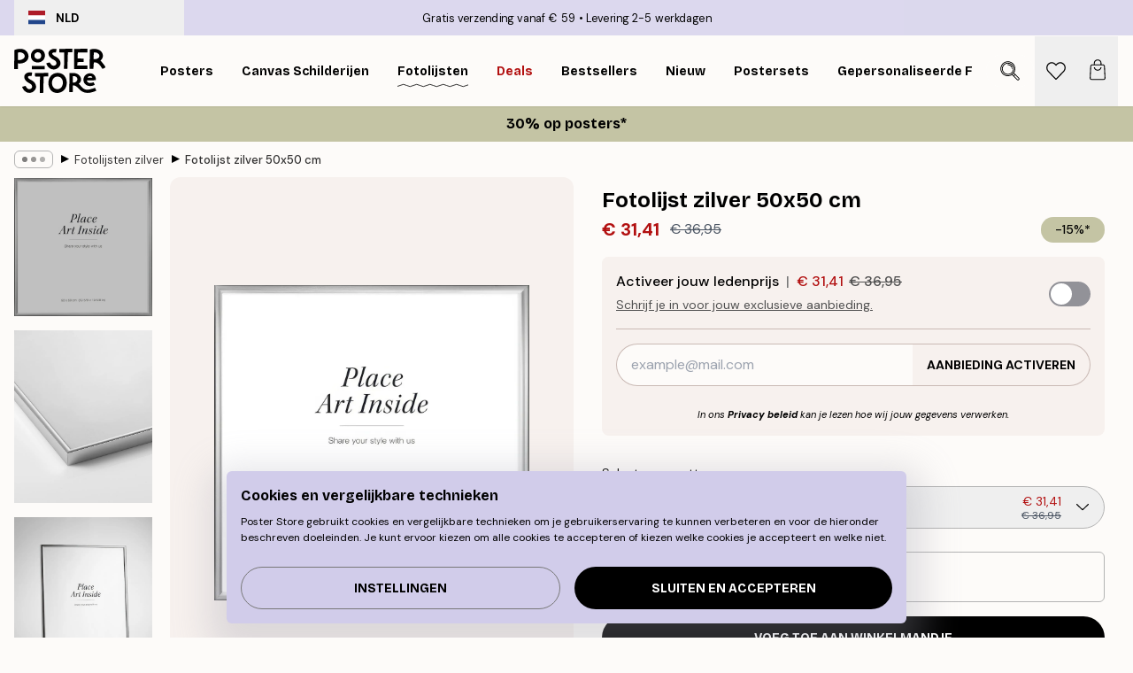

--- FILE ---
content_type: text/html; charset=utf-8
request_url: https://posterstore.nl/p/fotolijstjes-fotolijsten/fotolijsten-zilver/fotolijst-zilver-50x50-cm/
body_size: 36058
content:
<!DOCTYPE html><html dir="ltr" lang="nl"><head><title>Fotolijst zilver 50x50 cm | Elegante Vierkante Zilverlijst voor Kunst | Poster Store Nederland</title><meta name="description" content=""/><meta charSet="utf-8"/><meta name="viewport" content="initial-scale=1.0, width=device-width"/><link rel="canonical" href="https://posterstore.nl/p/fotolijstjes-fotolijsten/fotolijst-zilver-50x50-cm/"/><link rel="alternate" hrefLang="en-ie" href="https://posterstore.ie/p/picture-frames/silver-frame-50x50-cm/"/><link rel="alternate" hrefLang="no-no" href="https://posterstore.no/p/rammer/solvramme-50x50-cm/"/><link rel="alternate" hrefLang="en-ca" href="https://posterstore.ca/p/picture-frames/silver-frame-50x50-cm/"/><link rel="alternate" hrefLang="en-us" href="https://posterstore.com/p/picture-frames/silver-frame-20-x-20-in/"/><link rel="alternate" hrefLang="ro-ro" href="https://posterstore.com/ro/p/rame-tablouri/rama-argintie-50x50-cm/"/><link rel="alternate" hrefLang="hu-hu" href="https://posterstore.hu/p/keretek-kepkeretek/silver-frame-50x50-cm/"/><link rel="alternate" hrefLang="en-hr" href="https://posterstore.eu/p/picture-frames/silver-frame-50x50-cm/"/><link rel="alternate" hrefLang="cs-cz" href="https://posterstore.cz/p/ram-na-obrazy/silver-frame-50x50-cm/"/><link rel="alternate" hrefLang="ja-jp" href="https://posterstore.jp/p/E3-83-95-E3-83-AC-E3-83-BC-E3-83-A0--E9-A1-8D-E7-B8-81/%E3%82%B7%E3%83%AB%E3%83%90%E3%83%BC%E3%83%95%E3%83%AC%E3%83%BC%E3%83%A0-50x50-cm/"/><link rel="alternate" hrefLang="ko-kr" href="https://posterstore.kr/p/EC-95-A1-EC-9E-90--ED-94-84-EB-A0-88-EC-9E-84/%EC%8B%A4%EB%B2%84-%ED%94%84%EB%A0%88%EC%9E%84-50x50-cm/"/><link rel="alternate" hrefLang="de-de" href="https://posterstore.de/p/bilderrahmen-rahmen/silver-frame-50x50-cm/"/><link rel="alternate" hrefLang="fr-fr" href="https://posterstore.fr/p/cadres-photo/silver-frame-50x50-cm/"/><link rel="alternate" hrefLang="en-gb" href="https://posterstore.co.uk/p/picture-frames/silver-frame-50x50-cm/"/><link rel="alternate" hrefLang="sv-se" href="https://posterstore.se/p/tavelramar-ramar/silverram-50x50-cm/"/><link rel="alternate" hrefLang="da-dk" href="https://posterstore.dk/p/rammer-billedrammer/silver-frame-50x50-cm/"/><link rel="alternate" hrefLang="nl-nl" href="https://posterstore.nl/p/fotolijstjes-fotolijsten/fotolijst-zilver-50x50-cm/"/><link rel="alternate" hrefLang="de-at" href="https://posterstore.at/p/bilderrahmen-rahmen/silver-frame-50x50-cm/"/><link rel="alternate" hrefLang="it-it" href="https://posterstore.it/p/cornici/cornice-argentata-50x50-cm/"/><link rel="alternate" hrefLang="es-es" href="https://posterstore.es/p/marcos/silver-frame-50x50-cm/"/><link rel="alternate" hrefLang="nl-be" href="https://posterstore.be/p/kaders/fotokader-zilver-50x50-cm/"/><link rel="alternate" hrefLang="fi-fi" href="https://posterstore.fi/p/taulunkehykset/silver-frame-50x50-cm/"/><link rel="alternate" hrefLang="de-ch" href="https://posterstore.ch/p/bilderrahmen-rahmen/silver-frame-50x50-cm/"/><link rel="alternate" hrefLang="ar-ae" href="https://posterstore.ae/p/D8-A5-D8-B7-D8-A7-D8-B1-D8-A7-D8-AA--D8-A7-D9-84-D8-B5-D9-88-D8-B1--D9-88-D8-A7-D9-84-D9-84-D9-88-D8-AD-D8-A7-D8-AA/Silver-Frame-50x50-cm/"/><link rel="alternate" hrefLang="pl-pl" href="https://posterstore.pl/p/ramki/srebrna-ramka-50x50-cm/"/><link rel="alternate" hrefLang="fr-ca" href="https://posterstore.ca/fr-ca/p/cadres-photo/silver-frame-50x50-cm/"/><link rel="alternate" hrefLang="es-us" href="https://posterstore.com/es-us/p/marcos/silver-frame-20-x-20-in/"/><link rel="alternate" hrefLang="it-ch" href="https://posterstore.ch/it-ch/p/cornici/cornice-argentata-50x50-cm/"/><link rel="alternate" hrefLang="fr-ch" href="https://posterstore.ch/fr-ch/p/cadres-photo/silver-frame-50x50-cm/"/><link rel="alternate" hrefLang="fr-be" href="https://posterstore.be/fr-be/p/cadres-photo/silver-frame-50x50-cm/"/><link rel="alternate" hrefLang="de-be" href="https://posterstore.be/de-be/p/bilderrahmen-rahmen/silver-frame-50x50-cm/"/><link rel="alternate" hrefLang="x-default" href="https://posterstore.com/p/picture-frames/silver-frame-20-x-20-in/"/><meta property="og:description" content=""/><meta property="og:url" content="https://posterstore.nl/p/fotolijstjes-fotolijsten/fotolijst-zilver-50x50-cm/"/><meta property="og:site_name" content="Poster Store"/><meta property="og:title" content="Fotolijst zilver 50x50 cm"/><meta property="og:type" content="product"/><meta property="og:image" content="https://media.posterstore.com/site_images/67f87eb1f1372d6c2a3e062e_1700245379_PS4024D_main_image_PS.jpg"/><meta property="og:image" content="https://media.posterstore.com/site_images/67f7c86af4a0856dfb4aa0fc_1073970948_PS4024D_display_image_PS.jpg"/><link rel="preload" as="image" imageSrcSet="https://media.posterstore.com/site_images/67f87eb6540ad5c6d079e83b_1991083918_PS4024_variant_main_image_PS.jpg?auto=compress%2Cformat&amp;fit=max&amp;w=16 16w, https://media.posterstore.com/site_images/67f87eb6540ad5c6d079e83b_1991083918_PS4024_variant_main_image_PS.jpg?auto=compress%2Cformat&amp;fit=max&amp;w=32 32w, https://media.posterstore.com/site_images/67f87eb6540ad5c6d079e83b_1991083918_PS4024_variant_main_image_PS.jpg?auto=compress%2Cformat&amp;fit=max&amp;w=48 48w, https://media.posterstore.com/site_images/67f87eb6540ad5c6d079e83b_1991083918_PS4024_variant_main_image_PS.jpg?auto=compress%2Cformat&amp;fit=max&amp;w=64 64w, https://media.posterstore.com/site_images/67f87eb6540ad5c6d079e83b_1991083918_PS4024_variant_main_image_PS.jpg?auto=compress%2Cformat&amp;fit=max&amp;w=96 96w, https://media.posterstore.com/site_images/67f87eb6540ad5c6d079e83b_1991083918_PS4024_variant_main_image_PS.jpg?auto=compress%2Cformat&amp;fit=max&amp;w=128 128w, https://media.posterstore.com/site_images/67f87eb6540ad5c6d079e83b_1991083918_PS4024_variant_main_image_PS.jpg?auto=compress%2Cformat&amp;fit=max&amp;w=256 256w, https://media.posterstore.com/site_images/67f87eb6540ad5c6d079e83b_1991083918_PS4024_variant_main_image_PS.jpg?auto=compress%2Cformat&amp;fit=max&amp;w=384 384w, https://media.posterstore.com/site_images/67f87eb6540ad5c6d079e83b_1991083918_PS4024_variant_main_image_PS.jpg?auto=compress%2Cformat&amp;fit=max&amp;w=640 640w, https://media.posterstore.com/site_images/67f87eb6540ad5c6d079e83b_1991083918_PS4024_variant_main_image_PS.jpg?auto=compress%2Cformat&amp;fit=max&amp;w=750 750w, https://media.posterstore.com/site_images/67f87eb6540ad5c6d079e83b_1991083918_PS4024_variant_main_image_PS.jpg?auto=compress%2Cformat&amp;fit=max&amp;w=828 828w, https://media.posterstore.com/site_images/67f87eb6540ad5c6d079e83b_1991083918_PS4024_variant_main_image_PS.jpg?auto=compress%2Cformat&amp;fit=max&amp;w=1080 1080w, https://media.posterstore.com/site_images/67f87eb6540ad5c6d079e83b_1991083918_PS4024_variant_main_image_PS.jpg?auto=compress%2Cformat&amp;fit=max&amp;w=1200 1200w, https://media.posterstore.com/site_images/67f87eb6540ad5c6d079e83b_1991083918_PS4024_variant_main_image_PS.jpg?auto=compress%2Cformat&amp;fit=max&amp;w=1920 1920w, https://media.posterstore.com/site_images/67f87eb6540ad5c6d079e83b_1991083918_PS4024_variant_main_image_PS.jpg?auto=compress%2Cformat&amp;fit=max&amp;w=2048 2048w, https://media.posterstore.com/site_images/67f87eb6540ad5c6d079e83b_1991083918_PS4024_variant_main_image_PS.jpg?auto=compress%2Cformat&amp;fit=max&amp;w=3840 3840w" imageSizes="100%" fetchpriority="high"/><meta name="next-head-count" content="44"/><link rel="shortcut icon" href="/favicon.ico" type="image/x-icon"/><link rel="mask-icon" href="/mask-icon.svg" color="black"/><link rel="apple-touch-icon" href="/touch-icon.png"/><meta name="theme-color" content="#fff" media="(prefers-color-scheme: light)"/><meta name="theme-color" content="#fff" media="(prefers-color-scheme: dark)"/><meta name="theme-color" content="#fff"/><meta name="google" content="notranslate"/><link rel="preload" href="/_next/static/css/657f7231ada061ae.css" as="style" crossorigin="anonymous"/><link rel="stylesheet" href="/_next/static/css/657f7231ada061ae.css" crossorigin="anonymous" data-n-g=""/><link rel="preload" href="/_next/static/css/bdb19ca02405dbf2.css" as="style" crossorigin="anonymous"/><link rel="stylesheet" href="/_next/static/css/bdb19ca02405dbf2.css" crossorigin="anonymous" data-n-p=""/><noscript data-n-css=""></noscript><script defer="" crossorigin="anonymous" nomodule="" src="/_next/static/chunks/polyfills-42372ed130431b0a.js"></script><script defer="" src="/_next/static/chunks/8329.dfa48f0e2c265c41.js" crossorigin="anonymous"></script><script defer="" src="/_next/static/chunks/8873.0787dddb3f1657cd.js" crossorigin="anonymous"></script><script defer="" src="/_next/static/chunks/6329.ecea06c70e067f08.js" crossorigin="anonymous"></script><script src="/_next/static/chunks/webpack-ab4633cded1da041.js" defer="" crossorigin="anonymous"></script><script src="/_next/static/chunks/framework-ad5a2060caaa3ac5.js" defer="" crossorigin="anonymous"></script><script src="/_next/static/chunks/main-bef785a8afe73322.js" defer="" crossorigin="anonymous"></script><script src="/_next/static/chunks/pages/_app-ea06dd5ffb70f672.js" defer="" crossorigin="anonymous"></script><script src="/_next/static/chunks/6028-bba8a1ef98af8e53.js" defer="" crossorigin="anonymous"></script><script src="/_next/static/chunks/5224-856ccd605590fadb.js" defer="" crossorigin="anonymous"></script><script src="/_next/static/chunks/3304-e36d1e9aab382f3c.js" defer="" crossorigin="anonymous"></script><script src="/_next/static/chunks/2835-ca6d2bbaeb61665b.js" defer="" crossorigin="anonymous"></script><script src="/_next/static/chunks/7765-9cd804f32efda6e4.js" defer="" crossorigin="anonymous"></script><script src="/_next/static/chunks/657-2a1e21a7c22c816f.js" defer="" crossorigin="anonymous"></script><script src="/_next/static/chunks/9994-61bb6524e31673fa.js" defer="" crossorigin="anonymous"></script><script src="/_next/static/chunks/7229-d100cceba6bac298.js" defer="" crossorigin="anonymous"></script><script src="/_next/static/chunks/pages/p/%5B...slug%5D-467512545a11faf1.js" defer="" crossorigin="anonymous"></script><script src="/_next/static/9OQJc7y_p_AzOlbP0Wamh/_buildManifest.js" defer="" crossorigin="anonymous"></script><script src="/_next/static/9OQJc7y_p_AzOlbP0Wamh/_ssgManifest.js" defer="" crossorigin="anonymous"></script></head><body class="notranslate"><noscript><iframe title="Google Tag Manager" src="https://www.googletagmanager.com/ns.html?id=GTM-T9G5H8D" height="0" width="0" style="display:none;visibility:hidden"></iframe></noscript><div id="__loading-indicator"></div><div id="__next"><script>history.scrollRestoration = "manual"</script><div id="app" data-project="PS" class="__variable_6e5d6a __variable_fc1bc1 font-body flex min-h-full flex-col"><a href="#main" class="visually-hidden">Skip to main content.</a><aside id="status" class="z-40 h-6 px-4 bg-brand-purple/75 w-content:h-10 relative z-40" aria-label="Status bar"><div class="relative flex items-center w-full h-full m-auto max-w-header"><button class="absolute z-10 items-center hidden w-48 h-full py-1 w-content:flex"><div class="relative flex items-center h-full px-4 text-xs uppercase rounded-md hover:bg-brand-purple active:bg-brand-purple ltr:-left-4 rtl:-right-4"><div class="relative flex me-3" style="min-height:15.4px;min-width:19px"><img alt="Netherlands flag icon" aria-hidden="true" loading="lazy" width="640" height="480" decoding="async" data-nimg="1" class="absolute object-cover w-full h-full" style="color:transparent" src="/_next/static/media/nl.fba31d90.svg"/></div><div class="flex items-center h-4"><span class="font-bold" title="Netherlands">NLD</span></div></div></button><span></span><div role="region" aria-label="Announcements" class="w-full h-full flex-1 relative"><ul class="flex w-full flex-center h-full"><li aria-posinset="1" aria-setsize="2" class="transition-opacity absolute w-full overflow-hidden flex flex-center opacity-100" style="transition-duration:500ms"><p class="truncate w-content:scale-90">Gratis verzending vanaf € 59</p></li><li aria-posinset="2" aria-setsize="2" class="transition-opacity absolute w-full overflow-hidden flex flex-center opacity-0 pointer-events-none" style="transition-duration:200ms"><p class="truncate w-content:scale-90">Levering 2-5 werkdagen</p></li></ul></div></div></aside><header role="banner" class="sticky top-0 z-30" aria-label="Main navigation"><div class="flex h-16 items-center bg-brand-white px-1 shadow-sm lg:h-20 lg:px-4"><nav role="navigation" class="mx-auto flex w-full max-w-header items-center justify-between transition-all duration-500"><a class="flex transition-opacity duration-150 items-center justify-center lg:justify-start active:hover:opacity-60 active:hover:delay-0 active:hover:transition-none lg:w-[165px] max-w-content opacity-0" aria-current="false" href="https://posterstore.nl/"><img alt="Poster Store logo" loading="lazy" width="1143" height="557" decoding="async" data-nimg="1" class="lg:h-[50px] h-[32px] lg:my-4 w-auto lg:m-0 m-auto transition-opacity opacity-100 delay-300 lg:delay-500 w-content:delay-0 transition-opacity duration-500 opacity-100 delay-300" style="color:transparent" src="/_next/static/media/logo.efc2cd70.svg"/></a><section id="synapse-popover-group-Rqhr6" aria-label="Site navigation" class="hide-scrollbar me-4 hidden flex-1 overflow-x-auto lg:flex"><div class="group static" data-ph="top-nav"><a class="popover-button flex flex-center flex items-center capitalize font-display font-bold tracking-[0.5px] lg:tracking-[0.56px] text-xs lg:text-sm h-20 px-2.5 lg:px-4 whitespace-nowrap transition-colors duration-300 button-tertiary-active !ps-0" id="synapse-popover-R6qhr6-button" aria-expanded="false" href="https://posterstore.nl/posters/"><span class="relative flex h-full items-center"><span class="relative tracking-normal">Posters<div class="absolute !opacity-0 group-hover:!opacity-50" style="overflow:hidden;background-image:url(&#x27;data:image/svg+xml;utf8,&lt;svg xmlns=&quot;http://www.w3.org/2000/svg&quot; viewBox=&quot;0 0 100 20&quot; preserveAspectRatio=&quot;none&quot;&gt;&lt;path d=&quot;M0,10 Q25,0 50,10 T100,10&quot; fill=&quot;none&quot; stroke=&quot;%23000&quot; stroke-width=&quot;4&quot; /&gt;&lt;/svg&gt;&#x27;);background-repeat:repeat-x;background-position:center;background-size:15px 5px;width:100%;height:10px;opacity:1"></div></span></span></a></div><div class="group static" data-ph="top-nav"><a class="popover-button flex flex-center flex items-center capitalize font-display font-bold tracking-[0.5px] lg:tracking-[0.56px] text-xs lg:text-sm h-20 px-2.5 lg:px-4 whitespace-nowrap transition-colors duration-300 button-tertiary-active" id="synapse-popover-Raqhr6-button" aria-expanded="false" href="https://posterstore.nl/canvas/"><span class="relative flex h-full items-center"><span class="relative tracking-normal">Canvas Schilderijen<div class="absolute !opacity-0 group-hover:!opacity-50" style="overflow:hidden;background-image:url(&#x27;data:image/svg+xml;utf8,&lt;svg xmlns=&quot;http://www.w3.org/2000/svg&quot; viewBox=&quot;0 0 100 20&quot; preserveAspectRatio=&quot;none&quot;&gt;&lt;path d=&quot;M0,10 Q25,0 50,10 T100,10&quot; fill=&quot;none&quot; stroke=&quot;%23000&quot; stroke-width=&quot;4&quot; /&gt;&lt;/svg&gt;&#x27;);background-repeat:repeat-x;background-position:center;background-size:15px 5px;width:100%;height:10px;opacity:1"></div></span></span></a></div><div class="group static" data-ph="top-nav"><a class="popover-button flex flex-center flex items-center capitalize font-display font-bold tracking-[0.5px] lg:tracking-[0.56px] text-xs lg:text-sm h-20 px-2.5 lg:px-4 whitespace-nowrap transition-colors duration-300 button-tertiary-active" id="synapse-popover-Reqhr6-button" aria-expanded="false" href="https://posterstore.nl/fotolijstjes-fotolijsten/"><span class="relative flex h-full items-center"><span class="relative tracking-normal">Fotolijsten<div class="absolute" style="overflow:hidden;background-image:url(&#x27;data:image/svg+xml;utf8,&lt;svg xmlns=&quot;http://www.w3.org/2000/svg&quot; viewBox=&quot;0 0 100 20&quot; preserveAspectRatio=&quot;none&quot;&gt;&lt;path d=&quot;M0,10 Q25,0 50,10 T100,10&quot; fill=&quot;none&quot; stroke=&quot;%23000&quot; stroke-width=&quot;4&quot; /&gt;&lt;/svg&gt;&#x27;);background-repeat:repeat-x;background-position:center;background-size:15px 5px;width:100%;height:10px;opacity:1"></div></span></span></a></div><div class="group" data-ph="top-nav"><a class="popover-button flex flex-center flex items-center capitalize font-display font-bold tracking-[0.5px] lg:tracking-[0.56px] text-xs lg:text-sm h-20 px-2.5 lg:px-4 whitespace-nowrap transition-colors duration-300 button-tertiary-active text-urgent" id="synapse-popover-Riqhr6-button" aria-expanded="false" aria-controls="synapse-popover-Riqhr6" href="https://posterstore.nl/sale/"><span class="relative">Deals<div class="absolute !opacity-0 group-hover:!opacity-50" style="overflow:hidden;background-image:url(&#x27;data:image/svg+xml;utf8,&lt;svg xmlns=&quot;http://www.w3.org/2000/svg&quot; viewBox=&quot;0 0 100 20&quot; preserveAspectRatio=&quot;none&quot;&gt;&lt;path d=&quot;M0,10 Q25,0 50,10 T100,10&quot; fill=&quot;none&quot; stroke=&quot;%23B21010&quot; stroke-width=&quot;4&quot; /&gt;&lt;/svg&gt;&#x27;);background-repeat:repeat-x;background-position:center;background-size:15px 5px;width:100%;height:10px;opacity:1"></div></span></a></div><div class="group" data-ph="top-nav"><a class="popover-button flex flex-center flex items-center capitalize font-display font-bold tracking-[0.5px] lg:tracking-[0.56px] text-xs lg:text-sm h-20 px-2.5 lg:px-4 whitespace-nowrap transition-colors duration-300 button-tertiary-active" id="synapse-popover-Rmqhr6-button" aria-expanded="false" aria-controls="synapse-popover-Rmqhr6" href="https://posterstore.nl/posters/bestseller-best-verkochte-posters/"><span class="relative">Bestsellers<div class="absolute !opacity-0 group-hover:!opacity-50" style="overflow:hidden;background-image:url(&#x27;data:image/svg+xml;utf8,&lt;svg xmlns=&quot;http://www.w3.org/2000/svg&quot; viewBox=&quot;0 0 100 20&quot; preserveAspectRatio=&quot;none&quot;&gt;&lt;path d=&quot;M0,10 Q25,0 50,10 T100,10&quot; fill=&quot;none&quot; stroke=&quot;%23000&quot; stroke-width=&quot;4&quot; /&gt;&lt;/svg&gt;&#x27;);background-repeat:repeat-x;background-position:center;background-size:15px 5px;width:100%;height:10px;opacity:1"></div></span></a></div><div class="group" data-ph="top-nav"><a class="popover-button flex flex-center flex items-center capitalize font-display font-bold tracking-[0.5px] lg:tracking-[0.56px] text-xs lg:text-sm h-20 px-2.5 lg:px-4 whitespace-nowrap transition-colors duration-300 button-tertiary-active" id="synapse-popover-Rqqhr6-button" aria-expanded="false" aria-controls="synapse-popover-Rqqhr6" href="https://posterstore.nl/posters/nieuw/"><span class="relative">Nieuw<div class="absolute !opacity-0 group-hover:!opacity-50" style="overflow:hidden;background-image:url(&#x27;data:image/svg+xml;utf8,&lt;svg xmlns=&quot;http://www.w3.org/2000/svg&quot; viewBox=&quot;0 0 100 20&quot; preserveAspectRatio=&quot;none&quot;&gt;&lt;path d=&quot;M0,10 Q25,0 50,10 T100,10&quot; fill=&quot;none&quot; stroke=&quot;%23000&quot; stroke-width=&quot;4&quot; /&gt;&lt;/svg&gt;&#x27;);background-repeat:repeat-x;background-position:center;background-size:15px 5px;width:100%;height:10px;opacity:1"></div></span></a></div><div class="group" data-ph="top-nav"><a class="popover-button flex flex-center flex items-center capitalize font-display font-bold tracking-[0.5px] lg:tracking-[0.56px] text-xs lg:text-sm h-20 px-2.5 lg:px-4 whitespace-nowrap transition-colors duration-300 button-tertiary-active" id="synapse-popover-Ruqhr6-button" aria-expanded="false" aria-controls="synapse-popover-Ruqhr6" href="https://posterstore.nl/posters/postersets/"><span class="relative">Postersets<div class="absolute !opacity-0 group-hover:!opacity-50" style="overflow:hidden;background-image:url(&#x27;data:image/svg+xml;utf8,&lt;svg xmlns=&quot;http://www.w3.org/2000/svg&quot; viewBox=&quot;0 0 100 20&quot; preserveAspectRatio=&quot;none&quot;&gt;&lt;path d=&quot;M0,10 Q25,0 50,10 T100,10&quot; fill=&quot;none&quot; stroke=&quot;%23000&quot; stroke-width=&quot;4&quot; /&gt;&lt;/svg&gt;&#x27;);background-repeat:repeat-x;background-position:center;background-size:15px 5px;width:100%;height:10px;opacity:1"></div></span></a></div><div class="group" data-ph="top-nav"><a class="popover-button flex flex-center flex items-center capitalize font-display font-bold tracking-[0.5px] lg:tracking-[0.56px] text-xs lg:text-sm h-20 px-2.5 lg:px-4 whitespace-nowrap transition-colors duration-300 button-tertiary-active" id="synapse-popover-R12qhr6-button" aria-expanded="false" aria-controls="synapse-popover-R12qhr6" href="https://posterstore.nl/artwork/"><span class="relative">Gepersonaliseerde Fotoprints<div class="absolute !opacity-0 group-hover:!opacity-50" style="overflow:hidden;background-image:url(&#x27;data:image/svg+xml;utf8,&lt;svg xmlns=&quot;http://www.w3.org/2000/svg&quot; viewBox=&quot;0 0 100 20&quot; preserveAspectRatio=&quot;none&quot;&gt;&lt;path d=&quot;M0,10 Q25,0 50,10 T100,10&quot; fill=&quot;none&quot; stroke=&quot;%23000&quot; stroke-width=&quot;4&quot; /&gt;&lt;/svg&gt;&#x27;);background-repeat:repeat-x;background-position:center;background-size:15px 5px;width:100%;height:10px;opacity:1"></div></span></a></div><div class="group" data-ph="top-nav"><a class="popover-button flex flex-center flex items-center capitalize font-display font-bold tracking-[0.5px] lg:tracking-[0.56px] text-xs lg:text-sm h-20 px-2.5 lg:px-4 whitespace-nowrap transition-colors duration-300 button-tertiary-active" id="synapse-popover-R16qhr6-button" aria-expanded="false" aria-controls="synapse-popover-R16qhr6" href="https://posterstore.nl/g/fotowand-inspiratie-wanddecoratie/"><span class="relative">Fotowanden<div class="absolute !opacity-0 group-hover:!opacity-50" style="overflow:hidden;background-image:url(&#x27;data:image/svg+xml;utf8,&lt;svg xmlns=&quot;http://www.w3.org/2000/svg&quot; viewBox=&quot;0 0 100 20&quot; preserveAspectRatio=&quot;none&quot;&gt;&lt;path d=&quot;M0,10 Q25,0 50,10 T100,10&quot; fill=&quot;none&quot; stroke=&quot;%23000&quot; stroke-width=&quot;4&quot; /&gt;&lt;/svg&gt;&#x27;);background-repeat:repeat-x;background-position:center;background-size:15px 5px;width:100%;height:10px;opacity:1"></div></span></a></div><div class="group" data-ph="top-nav"><a class="popover-button flex flex-center flex items-center capitalize font-display font-bold tracking-[0.5px] lg:tracking-[0.56px] text-xs lg:text-sm h-20 px-2.5 lg:px-4 whitespace-nowrap transition-colors duration-300 button-tertiary-active" id="synapse-popover-R1aqhr6-button" aria-expanded="false" aria-controls="synapse-popover-R1aqhr6" href="https://posterstore.nl/zo-maak-je-jouw-perfecte-fotowand/"><span class="relative">Onze How-To gids<div class="absolute !opacity-0 group-hover:!opacity-50" style="overflow:hidden;background-image:url(&#x27;data:image/svg+xml;utf8,&lt;svg xmlns=&quot;http://www.w3.org/2000/svg&quot; viewBox=&quot;0 0 100 20&quot; preserveAspectRatio=&quot;none&quot;&gt;&lt;path d=&quot;M0,10 Q25,0 50,10 T100,10&quot; fill=&quot;none&quot; stroke=&quot;%23000&quot; stroke-width=&quot;4&quot; /&gt;&lt;/svg&gt;&#x27;);background-repeat:repeat-x;background-position:center;background-size:15px 5px;width:100%;height:10px;opacity:1"></div></span></a></div></section></nav></div></header><button class="w-full"><aside aria-labelledby="synapse-promotional-banner-R31r6-title" class="flex flex-col flex-center text-center py-2 px-4 z-20 relative group" style="background:#c4c4a4;color:#000"><div class="max-w-header relative w-full"><div class="flex flex-col px-8"><span id="synapse-promotional-banner-R31r6-title" class="h3">30% op posters*</span></div></div></aside></button><span></span><main id="main" class="flex-1"><script type="application/ld+json">{
        "@context": "http://schema.org/",
        "@type": "Product",
        "name": "Fotolijst zilver 50x50 cm",
        "description": "Deze stijlvolle zilveren fotolijst is geschikt voor posters met de afmeting 50x50 cm.&nbsp;De fotolijsten&nbsp;hebben een perfecte pasvorm en zijn tevens gemakkelijk te openen aan de achterzijde door middel van soepele gespen. Middels de metalen hangers kunnen al onze fotolijsten zowel horizontaal als verticaal worden opgehangen.&nbsp;  Breedte: 12 mm. Diepte: 22 mm. Posters in de productafbeeldingen zijn niet inbegrepen.  De fotolijsten zijn voorzien van duurzaam acrylglas; het acrylglas wordt aan beide zijden beschermd door plastic folie.",
        "sku": "PS4024",
        "image": "https://media.posterstore.com/site_images/67f87eb1f1372d6c2a3e062e_1700245379_PS4024D_main_image_PS.jpg",
        "url": "https://posterstore.nl/fotolijstjes-fotolijsten/fotolijsten-zilver/fotolijst-zilver-50x50-cm/",
        "brand": {
          "@type": "Brand",
          "name": "Poster Store"
        },
        "offers": [
          {
              "@type": "Offer",
              "sku": "PS4024",
              "name": "Fotolijst zilver 50x50 cm 50x50 cm",
              "url": "https://posterstore.nl/fotolijstjes-fotolijsten/fotolijsten-zilver/fotolijst-zilver-50x50-cm/",
              "priceSpecification": [{"@type":"UnitPriceSpecification","price":31.41,"priceCurrency":"EUR"},{"@type":"UnitPriceSpecification","priceType":"https://schema.org/StrikethroughPrice","price":36.95,"priceCurrency":"EUR"},{"@type":"UnitPriceSpecification","price":31.41,"priceCurrency":"EUR","validForMemberTier":{"@type":"MemberProgramTier"}}],
              "itemCondition": "http://schema.org/NewCondition",
              "availability": "http://schema.org/InStock"
            }
        ]
      }</script><div class="relative mx-auto mb-12 lg:bg-transparent lg:px-4"><div class="mx-auto max-w-header"><nav id="breadcrumbs" class="flex items-center w-full overflow-x-auto hide-scrollbar mask-x-scroll py-2 px-4 lg:-mx-4" aria-label="Breadcrumb" data-ph="breadcrumbs"><div class="sticky start-0 z-10 flex items-center transition-opacity duration-150 shrink-0 opacity-100 delay-150"><div role="presentation" class="flex flex-center h-5 px-2 rounded-md me-2 border border-brand-500"><div class="rounded-full bg-black me-1 last:me-0" style="height:6px;width:6px;opacity:calc(0.5 - 0 * 0.1)"></div><div class="rounded-full bg-black me-1 last:me-0" style="height:6px;width:6px;opacity:calc(0.5 - 1 * 0.1)"></div><div class="rounded-full bg-black me-1 last:me-0" style="height:6px;width:6px;opacity:calc(0.5 - 2 * 0.1)"></div></div><div role="separator" aria-orientation="vertical" class="relative font-bold -top-px text-md start-px rtl-mirror">▸</div></div><ol class="flex flex-nowrap ps-1 ms-2" style="transform:translate3d(0px, 0px, 0px)"><li class="flex flex-nowrap mx-1 transition-opacity group duration-300 ltr:first:-ml-3 rtl:first:-mr-3 opacity-0 pointer-events-none"><a class="flex items-center me-2 group-last:me-0 whitespace-nowrap hover:underline truncate text-black/80 text-xs button-tertiary-active duration-300 transition-colors" tabindex="0" style="max-width:15rem" href="https://posterstore.nl/">Poster Store</a><div role="separator" aria-orientation="vertical" class="relative font-bold -top-px text-md start-px rtl-mirror">▸</div></li><li class="flex flex-nowrap mx-1 transition-opacity group duration-300 ltr:first:-ml-3 rtl:first:-mr-3 opacity-0 pointer-events-none"><a class="flex items-center me-2 group-last:me-0 whitespace-nowrap hover:underline truncate text-black/80 text-xs button-tertiary-active duration-300 transition-colors" tabindex="0" style="max-width:15rem" href="https://posterstore.nl/fotolijstjes-fotolijsten/">Fotolijsten</a><div role="separator" aria-orientation="vertical" class="relative font-bold -top-px text-md start-px rtl-mirror">▸</div></li><li class="flex flex-nowrap mx-1 transition-opacity group duration-300 ltr:first:-ml-3 rtl:first:-mr-3 opacity-100"><a class="flex items-center me-2 group-last:me-0 whitespace-nowrap hover:underline truncate text-black/80 text-xs button-tertiary-active duration-300 transition-colors" tabindex="0" style="max-width:15rem" href="https://posterstore.nl/fotolijstjes-fotolijsten/fotolijsten-zilver/">Fotolijsten zilver</a><div role="separator" aria-orientation="vertical" class="relative font-bold -top-px text-md start-px rtl-mirror">▸</div></li><li class="flex flex-nowrap mx-1 transition-opacity group duration-300 ltr:first:-ml-3 rtl:first:-mr-3 opacity-100"><a class="flex items-center me-2 group-last:me-0 whitespace-nowrap hover:underline truncate font-medium pe-3 text-black/80 text-xs button-tertiary-active duration-300 transition-colors" aria-current="page" tabindex="0" style="max-width:15rem" href="https://posterstore.nl/p/fotolijstjes-fotolijsten/fotolijsten-zilver/fotolijst-zilver-50x50-cm/">Fotolijst zilver 50x50 cm</a></li></ol></nav></div><div class="relative z-20 m-auto flex h-full max-w-header flex-col items-start lg:flex-row"><div class="h-full w-full min-w-[50%] lg:sticky lg:top-[94px] lg:w-1/2 xl:w-full"><div class="relative mx-4 ms-0 flex h-full" aria-label="Product images"><div class="hide-scrollbar me-4 ms-4 w-14 flex-col overflow-y-auto pe-1 transition-opacity duration-300 ease-in-out xs:w-16 sm:w-20 md:w-32 lg:ms-0 lg:w-20 xl:w-40 2xl:me-6 2xl:w-48 flex opacity-0 mask-y-scroll" style="max-height:0"><div class="h-px"></div><button class="relative mb-4 h-0 w-full bg-white last:mb-0" disabled="" aria-label="Show image 1" aria-controls="synapse-product-photoswipe-thumbnail-slider-R38ab6-container" aria-owns="synapse-product-photoswipe-thumbnail-slider-R38ab6-slide-0" aria-current="true" style="padding-bottom:100%"><img alt="Een poster met de tekst Place Art Inside en Share your style with us in het midden, omringd door een zilverkleurige rand." loading="lazy" decoding="async" data-nimg="fill" style="position:absolute;height:100%;width:100%;left:0;top:0;right:0;bottom:0;color:transparent;max-width:100%;background-size:cover;background-position:50% 50%;background-repeat:no-repeat;background-image:url(&quot;data:image/svg+xml;charset=utf-8,%3Csvg xmlns=&#x27;http://www.w3.org/2000/svg&#x27; %3E%3Cfilter id=&#x27;b&#x27; color-interpolation-filters=&#x27;sRGB&#x27;%3E%3CfeGaussianBlur stdDeviation=&#x27;20&#x27;/%3E%3CfeColorMatrix values=&#x27;1 0 0 0 0 0 1 0 0 0 0 0 1 0 0 0 0 0 100 -1&#x27; result=&#x27;s&#x27;/%3E%3CfeFlood x=&#x27;0&#x27; y=&#x27;0&#x27; width=&#x27;100%25&#x27; height=&#x27;100%25&#x27;/%3E%3CfeComposite operator=&#x27;out&#x27; in=&#x27;s&#x27;/%3E%3CfeComposite in2=&#x27;SourceGraphic&#x27;/%3E%3CfeGaussianBlur stdDeviation=&#x27;20&#x27;/%3E%3C/filter%3E%3Cimage width=&#x27;100%25&#x27; height=&#x27;100%25&#x27; x=&#x27;0&#x27; y=&#x27;0&#x27; preserveAspectRatio=&#x27;none&#x27; style=&#x27;filter: url(%23b);&#x27; href=&#x27;[data-uri]&#x27;/%3E%3C/svg%3E&quot;)" sizes="100vw" srcSet="https://media.posterstore.com/site_images/67f87eb6540ad5c6d079e83b_1991083918_PS4024_variant_main_image_PS.jpg?auto=compress%2Cformat&amp;fit=max&amp;w=640 640w, https://media.posterstore.com/site_images/67f87eb6540ad5c6d079e83b_1991083918_PS4024_variant_main_image_PS.jpg?auto=compress%2Cformat&amp;fit=max&amp;w=750 750w, https://media.posterstore.com/site_images/67f87eb6540ad5c6d079e83b_1991083918_PS4024_variant_main_image_PS.jpg?auto=compress%2Cformat&amp;fit=max&amp;w=828 828w, https://media.posterstore.com/site_images/67f87eb6540ad5c6d079e83b_1991083918_PS4024_variant_main_image_PS.jpg?auto=compress%2Cformat&amp;fit=max&amp;w=1080 1080w, https://media.posterstore.com/site_images/67f87eb6540ad5c6d079e83b_1991083918_PS4024_variant_main_image_PS.jpg?auto=compress%2Cformat&amp;fit=max&amp;w=1200 1200w, https://media.posterstore.com/site_images/67f87eb6540ad5c6d079e83b_1991083918_PS4024_variant_main_image_PS.jpg?auto=compress%2Cformat&amp;fit=max&amp;w=1920 1920w, https://media.posterstore.com/site_images/67f87eb6540ad5c6d079e83b_1991083918_PS4024_variant_main_image_PS.jpg?auto=compress%2Cformat&amp;fit=max&amp;w=2048 2048w, https://media.posterstore.com/site_images/67f87eb6540ad5c6d079e83b_1991083918_PS4024_variant_main_image_PS.jpg?auto=compress%2Cformat&amp;fit=max&amp;w=3840 3840w" src="https://media.posterstore.com/site_images/67f87eb6540ad5c6d079e83b_1991083918_PS4024_variant_main_image_PS.jpg?auto=compress%2Cformat&amp;fit=max&amp;w=3840"/><div class="absolute left-0 top-0 h-full w-full bg-black transition-opacity duration-150 opacity-25"></div></button><button class="relative mb-4 h-0 w-full bg-white last:mb-0" aria-label="Show image 2" aria-controls="synapse-product-photoswipe-thumbnail-slider-R38ab6-container" aria-owns="synapse-product-photoswipe-thumbnail-slider-R38ab6-slide-1" aria-current="false" style="padding-bottom:125%"><img alt="Een close-up van een strakke, zilvergrijze poster met een subtiele glans, liggend op een witte ondergrond." loading="lazy" decoding="async" data-nimg="fill" style="position:absolute;height:100%;width:100%;left:0;top:0;right:0;bottom:0;color:transparent;max-width:100%;background-size:cover;background-position:50% 50%;background-repeat:no-repeat;background-image:url(&quot;data:image/svg+xml;charset=utf-8,%3Csvg xmlns=&#x27;http://www.w3.org/2000/svg&#x27; %3E%3Cfilter id=&#x27;b&#x27; color-interpolation-filters=&#x27;sRGB&#x27;%3E%3CfeGaussianBlur stdDeviation=&#x27;20&#x27;/%3E%3CfeColorMatrix values=&#x27;1 0 0 0 0 0 1 0 0 0 0 0 1 0 0 0 0 0 100 -1&#x27; result=&#x27;s&#x27;/%3E%3CfeFlood x=&#x27;0&#x27; y=&#x27;0&#x27; width=&#x27;100%25&#x27; height=&#x27;100%25&#x27;/%3E%3CfeComposite operator=&#x27;out&#x27; in=&#x27;s&#x27;/%3E%3CfeComposite in2=&#x27;SourceGraphic&#x27;/%3E%3CfeGaussianBlur stdDeviation=&#x27;20&#x27;/%3E%3C/filter%3E%3Cimage width=&#x27;100%25&#x27; height=&#x27;100%25&#x27; x=&#x27;0&#x27; y=&#x27;0&#x27; preserveAspectRatio=&#x27;none&#x27; style=&#x27;filter: url(%23b);&#x27; href=&#x27;[data-uri]&#x27;/%3E%3C/svg%3E&quot;)" sizes="100vw" srcSet="https://media.posterstore.com/site_images/67f87eb45792e65738405a26_669569814_PS4024_variant_display_image_PS.jpg?auto=compress%2Cformat&amp;fit=max&amp;w=640 640w, https://media.posterstore.com/site_images/67f87eb45792e65738405a26_669569814_PS4024_variant_display_image_PS.jpg?auto=compress%2Cformat&amp;fit=max&amp;w=750 750w, https://media.posterstore.com/site_images/67f87eb45792e65738405a26_669569814_PS4024_variant_display_image_PS.jpg?auto=compress%2Cformat&amp;fit=max&amp;w=828 828w, https://media.posterstore.com/site_images/67f87eb45792e65738405a26_669569814_PS4024_variant_display_image_PS.jpg?auto=compress%2Cformat&amp;fit=max&amp;w=1080 1080w, https://media.posterstore.com/site_images/67f87eb45792e65738405a26_669569814_PS4024_variant_display_image_PS.jpg?auto=compress%2Cformat&amp;fit=max&amp;w=1200 1200w, https://media.posterstore.com/site_images/67f87eb45792e65738405a26_669569814_PS4024_variant_display_image_PS.jpg?auto=compress%2Cformat&amp;fit=max&amp;w=1920 1920w, https://media.posterstore.com/site_images/67f87eb45792e65738405a26_669569814_PS4024_variant_display_image_PS.jpg?auto=compress%2Cformat&amp;fit=max&amp;w=2048 2048w, https://media.posterstore.com/site_images/67f87eb45792e65738405a26_669569814_PS4024_variant_display_image_PS.jpg?auto=compress%2Cformat&amp;fit=max&amp;w=3840 3840w" src="https://media.posterstore.com/site_images/67f87eb45792e65738405a26_669569814_PS4024_variant_display_image_PS.jpg?auto=compress%2Cformat&amp;fit=max&amp;w=3840"/><div class="absolute left-0 top-0 h-full w-full bg-black transition-opacity duration-150 opacity-0"></div></button><button class="relative mb-4 h-0 w-full bg-white last:mb-0" aria-label="Show image 3" aria-controls="synapse-product-photoswipe-thumbnail-slider-R38ab6-container" aria-owns="synapse-product-photoswipe-thumbnail-slider-R38ab6-slide-2" aria-current="false" style="padding-bottom:125%"><img alt="Product image: 3" loading="lazy" decoding="async" data-nimg="fill" style="position:absolute;height:100%;width:100%;left:0;top:0;right:0;bottom:0;color:transparent;max-width:100%;background-size:cover;background-position:50% 50%;background-repeat:no-repeat;background-image:url(&quot;data:image/svg+xml;charset=utf-8,%3Csvg xmlns=&#x27;http://www.w3.org/2000/svg&#x27; %3E%3Cfilter id=&#x27;b&#x27; color-interpolation-filters=&#x27;sRGB&#x27;%3E%3CfeGaussianBlur stdDeviation=&#x27;20&#x27;/%3E%3CfeColorMatrix values=&#x27;1 0 0 0 0 0 1 0 0 0 0 0 1 0 0 0 0 0 100 -1&#x27; result=&#x27;s&#x27;/%3E%3CfeFlood x=&#x27;0&#x27; y=&#x27;0&#x27; width=&#x27;100%25&#x27; height=&#x27;100%25&#x27;/%3E%3CfeComposite operator=&#x27;out&#x27; in=&#x27;s&#x27;/%3E%3CfeComposite in2=&#x27;SourceGraphic&#x27;/%3E%3CfeGaussianBlur stdDeviation=&#x27;20&#x27;/%3E%3C/filter%3E%3Cimage width=&#x27;100%25&#x27; height=&#x27;100%25&#x27; x=&#x27;0&#x27; y=&#x27;0&#x27; preserveAspectRatio=&#x27;none&#x27; style=&#x27;filter: url(%23b);&#x27; href=&#x27;[data-uri]&#x27;/%3E%3C/svg%3E&quot;)" sizes="100vw" srcSet="https://media.posterstore.com/site_images/67f87eb2b6994f1dcf8fa2c4_692327014_PS4024_frame_backside_PS.jpg?auto=compress%2Cformat&amp;fit=max&amp;w=640 640w, https://media.posterstore.com/site_images/67f87eb2b6994f1dcf8fa2c4_692327014_PS4024_frame_backside_PS.jpg?auto=compress%2Cformat&amp;fit=max&amp;w=750 750w, https://media.posterstore.com/site_images/67f87eb2b6994f1dcf8fa2c4_692327014_PS4024_frame_backside_PS.jpg?auto=compress%2Cformat&amp;fit=max&amp;w=828 828w, https://media.posterstore.com/site_images/67f87eb2b6994f1dcf8fa2c4_692327014_PS4024_frame_backside_PS.jpg?auto=compress%2Cformat&amp;fit=max&amp;w=1080 1080w, https://media.posterstore.com/site_images/67f87eb2b6994f1dcf8fa2c4_692327014_PS4024_frame_backside_PS.jpg?auto=compress%2Cformat&amp;fit=max&amp;w=1200 1200w, https://media.posterstore.com/site_images/67f87eb2b6994f1dcf8fa2c4_692327014_PS4024_frame_backside_PS.jpg?auto=compress%2Cformat&amp;fit=max&amp;w=1920 1920w, https://media.posterstore.com/site_images/67f87eb2b6994f1dcf8fa2c4_692327014_PS4024_frame_backside_PS.jpg?auto=compress%2Cformat&amp;fit=max&amp;w=2048 2048w, https://media.posterstore.com/site_images/67f87eb2b6994f1dcf8fa2c4_692327014_PS4024_frame_backside_PS.jpg?auto=compress%2Cformat&amp;fit=max&amp;w=3840 3840w" src="https://media.posterstore.com/site_images/67f87eb2b6994f1dcf8fa2c4_692327014_PS4024_frame_backside_PS.jpg?auto=compress%2Cformat&amp;fit=max&amp;w=3840"/><div class="absolute left-0 top-0 h-full w-full bg-black transition-opacity duration-150 opacity-0"></div></button><div class="h-px"></div></div><div id="synapse-product-photoswipe-thumbnail-slider-R38ab6-container" class="w-full flex-1 overflow-hidden"><section aria-label="Product images" class="flex flex-col justify-center"><h2 class="w-full px-4 mb-2 text-center h3 visually-hidden">Product images</h2><div class="flex w-full items-center"><ul id="synapse-slider-R3b8ab6" class="flex-1 grid hide-scrollbar no-highlight overscroll-x-contain transition-opacity drag-safe-area duration-300 justify-center overflow-x-auto opacity-0 pointer-events-none" style="gap:16px;grid-auto-flow:column;scroll-padding:0;grid-auto-columns:calc(100% - 0px - 0px)"><li id="synapse-slider-R3b8ab6-slide-1" class="scroll-snap-start flex flex-center"><div class="flex flex-1 h-full relative flex-center min-w-0 rounded-xl bg-brand-ivory-300"><a id="synapse-product-photoswipe-thumbnail-slider-R38ab6-slide-0" class="flex relative flex-center w-full h-full mx-1 overflow-hidden lg:max-h-screen lg:min-h-[545px!important] xl:min-h-[600px!important] max-w-[320px] md:max-w-[438px] lg:max-w-[981px] min-w-[160px] lg:min-w-[390px] xl:min-w-[438px] px-[10%] py-[15%]" style="width:calc(100vh - 0px)" href="https://media.posterstore.com/site_images/67f87eb6540ad5c6d079e83b_1991083918_PS4024_variant_main_image_PS.jpg" data-pswp-width="1000" data-pswp-height="1000" rel="noreferrer" target="_blank" data-photoswipe-item="true"><div class="relative h-0 w-full" style="padding-bottom:100%"><div class="absolute h-full w-full overflow-hidden bg-white object-contain"><img alt="Een poster met de tekst Place Art Inside en Share your style with us in het midden, omringd door een zilverkleurige rand." fetchpriority="high" decoding="async" data-nimg="fill" class="z-10" style="position:absolute;height:100%;width:100%;left:0;top:0;right:0;bottom:0;color:transparent;max-width:100%;background-size:cover;background-position:50% 50%;background-repeat:no-repeat;background-image:url(&quot;data:image/svg+xml;charset=utf-8,%3Csvg xmlns=&#x27;http://www.w3.org/2000/svg&#x27; %3E%3Cfilter id=&#x27;b&#x27; color-interpolation-filters=&#x27;sRGB&#x27;%3E%3CfeGaussianBlur stdDeviation=&#x27;20&#x27;/%3E%3CfeColorMatrix values=&#x27;1 0 0 0 0 0 1 0 0 0 0 0 1 0 0 0 0 0 100 -1&#x27; result=&#x27;s&#x27;/%3E%3CfeFlood x=&#x27;0&#x27; y=&#x27;0&#x27; width=&#x27;100%25&#x27; height=&#x27;100%25&#x27;/%3E%3CfeComposite operator=&#x27;out&#x27; in=&#x27;s&#x27;/%3E%3CfeComposite in2=&#x27;SourceGraphic&#x27;/%3E%3CfeGaussianBlur stdDeviation=&#x27;20&#x27;/%3E%3C/filter%3E%3Cimage width=&#x27;100%25&#x27; height=&#x27;100%25&#x27; x=&#x27;0&#x27; y=&#x27;0&#x27; preserveAspectRatio=&#x27;none&#x27; style=&#x27;filter: url(%23b);&#x27; href=&#x27;[data-uri]&#x27;/%3E%3C/svg%3E&quot;)" sizes="100%" srcSet="https://media.posterstore.com/site_images/67f87eb6540ad5c6d079e83b_1991083918_PS4024_variant_main_image_PS.jpg?auto=compress%2Cformat&amp;fit=max&amp;w=16 16w, https://media.posterstore.com/site_images/67f87eb6540ad5c6d079e83b_1991083918_PS4024_variant_main_image_PS.jpg?auto=compress%2Cformat&amp;fit=max&amp;w=32 32w, https://media.posterstore.com/site_images/67f87eb6540ad5c6d079e83b_1991083918_PS4024_variant_main_image_PS.jpg?auto=compress%2Cformat&amp;fit=max&amp;w=48 48w, https://media.posterstore.com/site_images/67f87eb6540ad5c6d079e83b_1991083918_PS4024_variant_main_image_PS.jpg?auto=compress%2Cformat&amp;fit=max&amp;w=64 64w, https://media.posterstore.com/site_images/67f87eb6540ad5c6d079e83b_1991083918_PS4024_variant_main_image_PS.jpg?auto=compress%2Cformat&amp;fit=max&amp;w=96 96w, https://media.posterstore.com/site_images/67f87eb6540ad5c6d079e83b_1991083918_PS4024_variant_main_image_PS.jpg?auto=compress%2Cformat&amp;fit=max&amp;w=128 128w, https://media.posterstore.com/site_images/67f87eb6540ad5c6d079e83b_1991083918_PS4024_variant_main_image_PS.jpg?auto=compress%2Cformat&amp;fit=max&amp;w=256 256w, https://media.posterstore.com/site_images/67f87eb6540ad5c6d079e83b_1991083918_PS4024_variant_main_image_PS.jpg?auto=compress%2Cformat&amp;fit=max&amp;w=384 384w, https://media.posterstore.com/site_images/67f87eb6540ad5c6d079e83b_1991083918_PS4024_variant_main_image_PS.jpg?auto=compress%2Cformat&amp;fit=max&amp;w=640 640w, https://media.posterstore.com/site_images/67f87eb6540ad5c6d079e83b_1991083918_PS4024_variant_main_image_PS.jpg?auto=compress%2Cformat&amp;fit=max&amp;w=750 750w, https://media.posterstore.com/site_images/67f87eb6540ad5c6d079e83b_1991083918_PS4024_variant_main_image_PS.jpg?auto=compress%2Cformat&amp;fit=max&amp;w=828 828w, https://media.posterstore.com/site_images/67f87eb6540ad5c6d079e83b_1991083918_PS4024_variant_main_image_PS.jpg?auto=compress%2Cformat&amp;fit=max&amp;w=1080 1080w, https://media.posterstore.com/site_images/67f87eb6540ad5c6d079e83b_1991083918_PS4024_variant_main_image_PS.jpg?auto=compress%2Cformat&amp;fit=max&amp;w=1200 1200w, https://media.posterstore.com/site_images/67f87eb6540ad5c6d079e83b_1991083918_PS4024_variant_main_image_PS.jpg?auto=compress%2Cformat&amp;fit=max&amp;w=1920 1920w, https://media.posterstore.com/site_images/67f87eb6540ad5c6d079e83b_1991083918_PS4024_variant_main_image_PS.jpg?auto=compress%2Cformat&amp;fit=max&amp;w=2048 2048w, https://media.posterstore.com/site_images/67f87eb6540ad5c6d079e83b_1991083918_PS4024_variant_main_image_PS.jpg?auto=compress%2Cformat&amp;fit=max&amp;w=3840 3840w" src="https://media.posterstore.com/site_images/67f87eb6540ad5c6d079e83b_1991083918_PS4024_variant_main_image_PS.jpg?auto=compress%2Cformat&amp;fit=max&amp;w=3840"/></div></div></a></div></li><li id="synapse-slider-R3b8ab6-slide-2" class="scroll-snap-start flex flex-center relative"><a id="synapse-product-photoswipe-thumbnail-slider-R38ab6-slide-1" class="flex relative flex-center w-full h-full mx-1 overflow-hidden lg:max-h-screen lg:min-h-[545px!important] xl:min-h-[600px!important] max-w-[320px] md:max-w-[438px] lg:max-w-[981px] min-w-[160px] lg:min-w-[390px] xl:min-w-[438px]" style="width:calc(80vh - 0px)" href="https://media.posterstore.com/site_images/67f87eb45792e65738405a26_669569814_PS4024_variant_display_image_PS.jpg" data-pswp-width="1000" data-pswp-height="1250" rel="noreferrer" target="_blank" data-photoswipe-item="true"><div class="relative h-0 w-full" style="padding-bottom:125%"><div class="absolute h-full w-full overflow-hidden bg-white object-contain rounded-xl"><img alt="Een close-up van een strakke, zilvergrijze poster met een subtiele glans, liggend op een witte ondergrond." loading="lazy" decoding="async" data-nimg="fill" class="z-10" style="position:absolute;height:100%;width:100%;left:0;top:0;right:0;bottom:0;color:transparent;max-width:100%;background-size:cover;background-position:50% 50%;background-repeat:no-repeat;background-image:url(&quot;data:image/svg+xml;charset=utf-8,%3Csvg xmlns=&#x27;http://www.w3.org/2000/svg&#x27; %3E%3Cfilter id=&#x27;b&#x27; color-interpolation-filters=&#x27;sRGB&#x27;%3E%3CfeGaussianBlur stdDeviation=&#x27;20&#x27;/%3E%3CfeColorMatrix values=&#x27;1 0 0 0 0 0 1 0 0 0 0 0 1 0 0 0 0 0 100 -1&#x27; result=&#x27;s&#x27;/%3E%3CfeFlood x=&#x27;0&#x27; y=&#x27;0&#x27; width=&#x27;100%25&#x27; height=&#x27;100%25&#x27;/%3E%3CfeComposite operator=&#x27;out&#x27; in=&#x27;s&#x27;/%3E%3CfeComposite in2=&#x27;SourceGraphic&#x27;/%3E%3CfeGaussianBlur stdDeviation=&#x27;20&#x27;/%3E%3C/filter%3E%3Cimage width=&#x27;100%25&#x27; height=&#x27;100%25&#x27; x=&#x27;0&#x27; y=&#x27;0&#x27; preserveAspectRatio=&#x27;none&#x27; style=&#x27;filter: url(%23b);&#x27; href=&#x27;[data-uri]&#x27;/%3E%3C/svg%3E&quot;)" sizes="100%" srcSet="https://media.posterstore.com/site_images/67f87eb45792e65738405a26_669569814_PS4024_variant_display_image_PS.jpg?auto=compress%2Cformat&amp;fit=max&amp;w=16 16w, https://media.posterstore.com/site_images/67f87eb45792e65738405a26_669569814_PS4024_variant_display_image_PS.jpg?auto=compress%2Cformat&amp;fit=max&amp;w=32 32w, https://media.posterstore.com/site_images/67f87eb45792e65738405a26_669569814_PS4024_variant_display_image_PS.jpg?auto=compress%2Cformat&amp;fit=max&amp;w=48 48w, https://media.posterstore.com/site_images/67f87eb45792e65738405a26_669569814_PS4024_variant_display_image_PS.jpg?auto=compress%2Cformat&amp;fit=max&amp;w=64 64w, https://media.posterstore.com/site_images/67f87eb45792e65738405a26_669569814_PS4024_variant_display_image_PS.jpg?auto=compress%2Cformat&amp;fit=max&amp;w=96 96w, https://media.posterstore.com/site_images/67f87eb45792e65738405a26_669569814_PS4024_variant_display_image_PS.jpg?auto=compress%2Cformat&amp;fit=max&amp;w=128 128w, https://media.posterstore.com/site_images/67f87eb45792e65738405a26_669569814_PS4024_variant_display_image_PS.jpg?auto=compress%2Cformat&amp;fit=max&amp;w=256 256w, https://media.posterstore.com/site_images/67f87eb45792e65738405a26_669569814_PS4024_variant_display_image_PS.jpg?auto=compress%2Cformat&amp;fit=max&amp;w=384 384w, https://media.posterstore.com/site_images/67f87eb45792e65738405a26_669569814_PS4024_variant_display_image_PS.jpg?auto=compress%2Cformat&amp;fit=max&amp;w=640 640w, https://media.posterstore.com/site_images/67f87eb45792e65738405a26_669569814_PS4024_variant_display_image_PS.jpg?auto=compress%2Cformat&amp;fit=max&amp;w=750 750w, https://media.posterstore.com/site_images/67f87eb45792e65738405a26_669569814_PS4024_variant_display_image_PS.jpg?auto=compress%2Cformat&amp;fit=max&amp;w=828 828w, https://media.posterstore.com/site_images/67f87eb45792e65738405a26_669569814_PS4024_variant_display_image_PS.jpg?auto=compress%2Cformat&amp;fit=max&amp;w=1080 1080w, https://media.posterstore.com/site_images/67f87eb45792e65738405a26_669569814_PS4024_variant_display_image_PS.jpg?auto=compress%2Cformat&amp;fit=max&amp;w=1200 1200w, https://media.posterstore.com/site_images/67f87eb45792e65738405a26_669569814_PS4024_variant_display_image_PS.jpg?auto=compress%2Cformat&amp;fit=max&amp;w=1920 1920w, https://media.posterstore.com/site_images/67f87eb45792e65738405a26_669569814_PS4024_variant_display_image_PS.jpg?auto=compress%2Cformat&amp;fit=max&amp;w=2048 2048w, https://media.posterstore.com/site_images/67f87eb45792e65738405a26_669569814_PS4024_variant_display_image_PS.jpg?auto=compress%2Cformat&amp;fit=max&amp;w=3840 3840w" src="https://media.posterstore.com/site_images/67f87eb45792e65738405a26_669569814_PS4024_variant_display_image_PS.jpg?auto=compress%2Cformat&amp;fit=max&amp;w=3840"/></div></div></a></li><li id="synapse-slider-R3b8ab6-slide-3" class="scroll-snap-start flex flex-center"><div class="flex flex-1 h-full relative flex-center min-w-0 rounded-xl bg-brand-ivory-300"><a id="synapse-product-photoswipe-thumbnail-slider-R38ab6-slide-2" class="flex relative flex-center w-full h-full mx-1 overflow-hidden lg:max-h-screen lg:min-h-[545px!important] xl:min-h-[600px!important] max-w-[320px] md:max-w-[438px] lg:max-w-[981px] min-w-[160px] lg:min-w-[390px] xl:min-w-[438px] px-[10%] py-[15%]" style="width:calc(80vh - 0px)" href="https://media.posterstore.com/site_images/67f87eb2b6994f1dcf8fa2c4_692327014_PS4024_frame_backside_PS.jpg" data-pswp-width="1000" data-pswp-height="1250" rel="noreferrer" target="_blank" data-photoswipe-item="true"><div class="relative h-0 w-full" style="padding-bottom:125%"><div class="absolute h-full w-full overflow-hidden bg-white object-contain"><img alt="Product image: 3" loading="lazy" decoding="async" data-nimg="fill" class="z-10" style="position:absolute;height:100%;width:100%;left:0;top:0;right:0;bottom:0;color:transparent;max-width:100%;background-size:cover;background-position:50% 50%;background-repeat:no-repeat;background-image:url(&quot;data:image/svg+xml;charset=utf-8,%3Csvg xmlns=&#x27;http://www.w3.org/2000/svg&#x27; %3E%3Cfilter id=&#x27;b&#x27; color-interpolation-filters=&#x27;sRGB&#x27;%3E%3CfeGaussianBlur stdDeviation=&#x27;20&#x27;/%3E%3CfeColorMatrix values=&#x27;1 0 0 0 0 0 1 0 0 0 0 0 1 0 0 0 0 0 100 -1&#x27; result=&#x27;s&#x27;/%3E%3CfeFlood x=&#x27;0&#x27; y=&#x27;0&#x27; width=&#x27;100%25&#x27; height=&#x27;100%25&#x27;/%3E%3CfeComposite operator=&#x27;out&#x27; in=&#x27;s&#x27;/%3E%3CfeComposite in2=&#x27;SourceGraphic&#x27;/%3E%3CfeGaussianBlur stdDeviation=&#x27;20&#x27;/%3E%3C/filter%3E%3Cimage width=&#x27;100%25&#x27; height=&#x27;100%25&#x27; x=&#x27;0&#x27; y=&#x27;0&#x27; preserveAspectRatio=&#x27;none&#x27; style=&#x27;filter: url(%23b);&#x27; href=&#x27;[data-uri]&#x27;/%3E%3C/svg%3E&quot;)" sizes="100%" srcSet="https://media.posterstore.com/site_images/67f87eb2b6994f1dcf8fa2c4_692327014_PS4024_frame_backside_PS.jpg?auto=compress%2Cformat&amp;fit=max&amp;w=16 16w, https://media.posterstore.com/site_images/67f87eb2b6994f1dcf8fa2c4_692327014_PS4024_frame_backside_PS.jpg?auto=compress%2Cformat&amp;fit=max&amp;w=32 32w, https://media.posterstore.com/site_images/67f87eb2b6994f1dcf8fa2c4_692327014_PS4024_frame_backside_PS.jpg?auto=compress%2Cformat&amp;fit=max&amp;w=48 48w, https://media.posterstore.com/site_images/67f87eb2b6994f1dcf8fa2c4_692327014_PS4024_frame_backside_PS.jpg?auto=compress%2Cformat&amp;fit=max&amp;w=64 64w, https://media.posterstore.com/site_images/67f87eb2b6994f1dcf8fa2c4_692327014_PS4024_frame_backside_PS.jpg?auto=compress%2Cformat&amp;fit=max&amp;w=96 96w, https://media.posterstore.com/site_images/67f87eb2b6994f1dcf8fa2c4_692327014_PS4024_frame_backside_PS.jpg?auto=compress%2Cformat&amp;fit=max&amp;w=128 128w, https://media.posterstore.com/site_images/67f87eb2b6994f1dcf8fa2c4_692327014_PS4024_frame_backside_PS.jpg?auto=compress%2Cformat&amp;fit=max&amp;w=256 256w, https://media.posterstore.com/site_images/67f87eb2b6994f1dcf8fa2c4_692327014_PS4024_frame_backside_PS.jpg?auto=compress%2Cformat&amp;fit=max&amp;w=384 384w, https://media.posterstore.com/site_images/67f87eb2b6994f1dcf8fa2c4_692327014_PS4024_frame_backside_PS.jpg?auto=compress%2Cformat&amp;fit=max&amp;w=640 640w, https://media.posterstore.com/site_images/67f87eb2b6994f1dcf8fa2c4_692327014_PS4024_frame_backside_PS.jpg?auto=compress%2Cformat&amp;fit=max&amp;w=750 750w, https://media.posterstore.com/site_images/67f87eb2b6994f1dcf8fa2c4_692327014_PS4024_frame_backside_PS.jpg?auto=compress%2Cformat&amp;fit=max&amp;w=828 828w, https://media.posterstore.com/site_images/67f87eb2b6994f1dcf8fa2c4_692327014_PS4024_frame_backside_PS.jpg?auto=compress%2Cformat&amp;fit=max&amp;w=1080 1080w, https://media.posterstore.com/site_images/67f87eb2b6994f1dcf8fa2c4_692327014_PS4024_frame_backside_PS.jpg?auto=compress%2Cformat&amp;fit=max&amp;w=1200 1200w, https://media.posterstore.com/site_images/67f87eb2b6994f1dcf8fa2c4_692327014_PS4024_frame_backside_PS.jpg?auto=compress%2Cformat&amp;fit=max&amp;w=1920 1920w, https://media.posterstore.com/site_images/67f87eb2b6994f1dcf8fa2c4_692327014_PS4024_frame_backside_PS.jpg?auto=compress%2Cformat&amp;fit=max&amp;w=2048 2048w, https://media.posterstore.com/site_images/67f87eb2b6994f1dcf8fa2c4_692327014_PS4024_frame_backside_PS.jpg?auto=compress%2Cformat&amp;fit=max&amp;w=3840 3840w" src="https://media.posterstore.com/site_images/67f87eb2b6994f1dcf8fa2c4_692327014_PS4024_frame_backside_PS.jpg?auto=compress%2Cformat&amp;fit=max&amp;w=3840"/></div></div></a></div></li></ul></div></section></div></div></div><section class="relative z-10 flex h-full w-full flex-col bg-brand-white px-4 pt-3 lg:sticky lg:w-1/2 xl:min-w-[600px]"><div class="relative pt-3 lg:-mt-3 lg:pt-2"><h1 class="sm:h1 h2 my-1 leading-7 mr-20">Fotolijst zilver 50x50 cm</h1></div><div class="mb-4"><div class="relative flex items-center justify-between"><span class="flex items-center text-lg"><ins class="text-urgent font-bold" aria-label="Sale price: € 31,41">€ 31,41</ins><del class="text-md self-center text-gray-600 ms-3" aria-label="Original price: € 36,95">€ 36,95</del></span><div class="flex items-center"><div class="flex flex-wrap items-baseline gap-2"><span class="text-center font-medium py-1 px-4 font-medium !rounded-full ms-2" style="background-color:#c4c4a4;color:#000">-15%*</span></div></div></div></div><div class="bg-brand-ivory-300 mb-8 overflow-hidden rounded-lg"><button disabled="" class="bg-brand-ivory-300 relative w-full text-left"><div class="flex items-center justify-between p-3 sm:p-4"><div><h3 id="synapse-code-activation-Rt8ab6" class="text-md mb-1 flex flex-1 flex-col font-medium sm:flex-row">Activeer jouw ledenprijs<span class="text-md sm:ms-2"><span class="text-brand-700 me-2 hidden sm:inline-block">|</span><ins class="text-urgent">€ 31,41</ins><del class="text-brand-900 ms-1.5">€ 36,95</del></span></h3><p class="text-brand-900 flex flex-1 items-center text-start underline opacity-0">Schrijf je in voor jouw exclusieve aanbieding.</p></div><div class="ms-4 mt-0.5 shrink-0"><div class="relative w-auto"></div></div></div></button></div><div class="relative flex flex-col"><div class="flex"></div><div class="relative flex flex-col w-full mb-4"><label id="synapse-select-Rdd8ab6-label" class="pb-1 text-sm w-max" for="synapse-select-Rdd8ab6-expander">Selecteer grootte</label><div class="relative"><button type="button" id="synapse-select-Rdd8ab6-expander" class="min-h-[3rem] ps-4 text-md text-black focus:border-select transition-colors duration-200 rounded-3xl w-full border border-brand-500 flex items-center border z-20" aria-haspopup="listbox" aria-expanded="false" aria-labelledby="synapse-select-Rdd8ab6-label"><div class="flex items-center justify-between flex-1 w-full min-w-0 overflow-hidden text-start"><span id="synapse-select-Rdd8ab6-placeholder" class="me-2 text-gray-500">Selecteer een optie...</span></div><div class="flex h-full flex-center w-12"><img alt="Down arrow icon" aria-hidden="true" loading="lazy" width="1000" height="535" decoding="async" data-nimg="1" style="color:transparent;height:calc(14 / 1.67);width:14px" src="/_next/static/media/arrow-down-thin.1cbf503a.svg"/></div></button><ul id="synapse-select-Rdd8ab6" role="listbox" tabindex="-1" aria-labelledby="synapse-select-Rdd8ab6-label" aria-describedby="synapse-select-Rdd8ab6-value" aria-hidden="true" class="flex flex-col min-w-full sm:absolute !opacity-0" style="top:calc(100% - 1px)"><li id="synapse-select-Rdd8ab6-option-1" role="option" aria-labelledby="synapse-select-Rdd8ab6-option-1-value" aria-selected="false" aria-posinset="1" aria-setsize="7" aria-hidden="true" class="sm:last:mb-0 hover:bg-brand-ivory-300 active:bg-brand-ivory-300 active:duration-0 transition-colors duration-300 group mt-2 mx-2 last:mb-4 rounded-2xl  flex items-center"><button type="button" class="flex items-center justify-between min-w-0 text-start disabled:hover:bg-transparent text-black text-md sm:h-10 gap-2 min-h-[2.75rem] flex-1 px-3 pe-14 sm:pe-12" disabled="">13x18 cm<span class="text-sm flex flex-col"><ins class="-mb-1 text-urgent text-end" aria-label="Sale price: € 6,76">€ 6,76</ins><del class="text-gray-600 ms-1 text-tiny text-end" aria-label="Original price: € 7,95">€ 7,95</del></span></button><div class="absolute flex border pointer-events-none flex-center border-black rounded-full w-5 h-5 sm:end-3 end-4" style="margin-inline-end:2px"></div></li><li id="synapse-select-Rdd8ab6-option-2" role="option" aria-labelledby="synapse-select-Rdd8ab6-option-2-value" aria-selected="false" aria-posinset="2" aria-setsize="7" aria-hidden="true" class="sm:last:mb-0 hover:bg-brand-ivory-300 active:bg-brand-ivory-300 active:duration-0 transition-colors duration-300 group mt-2 mx-2 last:mb-4 rounded-2xl  flex items-center"><button type="button" class="flex items-center justify-between min-w-0 text-start disabled:hover:bg-transparent text-black text-md sm:h-10 gap-2 min-h-[2.75rem] flex-1 px-3 pe-14 sm:pe-12" disabled="">21x30 cm<span class="text-sm flex flex-col"><ins class="-mb-1 text-urgent text-end" aria-label="Sale price: € 11,05">€ 11,05</ins><del class="text-gray-600 ms-1 text-tiny text-end" aria-label="Original price: € 13">€ 13</del></span></button><div class="absolute flex border pointer-events-none flex-center border-black rounded-full w-5 h-5 sm:end-3 end-4" style="margin-inline-end:2px"></div></li><li id="synapse-select-Rdd8ab6-option-3" role="option" aria-labelledby="synapse-select-Rdd8ab6-option-3-value" aria-selected="false" aria-posinset="3" aria-setsize="7" aria-hidden="true" class="sm:last:mb-0 hover:bg-brand-ivory-300 active:bg-brand-ivory-300 active:duration-0 transition-colors duration-300 group mt-2 mx-2 last:mb-4 rounded-2xl  flex items-center"><button type="button" class="flex items-center justify-between min-w-0 text-start disabled:hover:bg-transparent text-black text-md sm:h-10 gap-2 min-h-[2.75rem] flex-1 px-3 pe-14 sm:pe-12" disabled="">30x40 cm<span class="text-sm flex flex-col"><ins class="-mb-1 text-urgent text-end" aria-label="Sale price: € 22,06">€ 22,06</ins><del class="text-gray-600 ms-1 text-tiny text-end" aria-label="Original price: € 25,95">€ 25,95</del></span></button><div class="absolute flex border pointer-events-none flex-center border-black rounded-full w-5 h-5 sm:end-3 end-4" style="margin-inline-end:2px"></div></li><li id="synapse-select-Rdd8ab6-option-4" role="option" aria-labelledby="synapse-select-Rdd8ab6-option-4-value" aria-selected="false" aria-posinset="4" aria-setsize="7" aria-hidden="true" class="sm:last:mb-0 hover:bg-brand-ivory-300 active:bg-brand-ivory-300 active:duration-0 transition-colors duration-300 group mt-2 mx-2 last:mb-4 rounded-2xl  flex items-center"><button type="button" class="flex items-center justify-between min-w-0 text-start disabled:hover:bg-transparent text-black text-md sm:h-10 gap-2 min-h-[2.75rem] flex-1 px-3 pe-14 sm:pe-12" disabled="">40x50 cm<span class="text-sm flex flex-col"><ins class="-mb-1 text-urgent text-end" aria-label="Sale price: € 31,41">€ 31,41</ins><del class="text-gray-600 ms-1 text-tiny text-end" aria-label="Original price: € 36,95">€ 36,95</del></span></button><div class="absolute flex border pointer-events-none flex-center border-black rounded-full w-5 h-5 sm:end-3 end-4" style="margin-inline-end:2px"></div></li><li id="synapse-select-Rdd8ab6-option-5" role="option" aria-labelledby="synapse-select-Rdd8ab6-option-5-value" aria-selected="true" aria-posinset="5" aria-setsize="7" aria-hidden="true" class="sm:last:mb-0 hover:bg-brand-ivory-300 active:bg-brand-ivory-300 active:duration-0 transition-colors duration-300 group mt-2 mx-2 last:mb-4 rounded-2xl  flex items-center"><button type="button" class="flex items-center justify-between min-w-0 text-start disabled:hover:bg-transparent text-black text-md sm:h-10 gap-2 min-h-[2.75rem] flex-1 px-3 pe-14 sm:pe-12" disabled="">50x50 cm<span class="text-sm flex flex-col"><ins class="-mb-1 text-urgent text-end" aria-label="Sale price: € 31,41">€ 31,41</ins><del class="text-gray-600 ms-1 text-tiny text-end" aria-label="Original price: € 36,95">€ 36,95</del></span></button><div class="absolute flex border pointer-events-none flex-center border-black rounded-full w-5 h-5 sm:end-3 end-4" style="margin-inline-end:2px"><div class="w-2 h-2 rounded-full" style="background-color:#4A7C61"></div></div></li><li id="synapse-select-Rdd8ab6-option-6" role="option" aria-labelledby="synapse-select-Rdd8ab6-option-6-value" aria-selected="false" aria-posinset="6" aria-setsize="7" aria-hidden="true" class="sm:last:mb-0 hover:bg-brand-ivory-300 active:bg-brand-ivory-300 active:duration-0 transition-colors duration-300 group mt-2 mx-2 last:mb-4 rounded-2xl  flex items-center"><button type="button" class="flex items-center justify-between min-w-0 text-start disabled:hover:bg-transparent text-black text-md sm:h-10 gap-2 min-h-[2.75rem] flex-1 px-3 pe-14 sm:pe-12" disabled="">50x70 cm<span class="text-sm flex flex-col"><ins class="-mb-1 text-urgent text-end" aria-label="Sale price: € 38,21">€ 38,21</ins><del class="text-gray-600 ms-1 text-tiny text-end" aria-label="Original price: € 44,95">€ 44,95</del></span></button><div class="absolute flex border pointer-events-none flex-center border-black rounded-full w-5 h-5 sm:end-3 end-4" style="margin-inline-end:2px"></div></li><li id="synapse-select-Rdd8ab6-option-7" role="option" aria-labelledby="synapse-select-Rdd8ab6-option-7-value" aria-selected="false" aria-posinset="7" aria-setsize="7" aria-hidden="true" class="sm:last:mb-0 hover:bg-brand-ivory-300 active:bg-brand-ivory-300 active:duration-0 transition-colors duration-300 group mt-2 mx-2 last:mb-4 rounded-2xl  flex items-center"><button type="button" class="flex items-center justify-between min-w-0 text-start disabled:hover:bg-transparent text-black text-md sm:h-10 gap-2 min-h-[2.75rem] flex-1 px-3 pe-14 sm:pe-12" disabled="">70x100 cm<span class="text-sm flex flex-col"><ins class="-mb-1 text-urgent text-end" aria-label="Sale price: € 52,66">€ 52,66</ins><del class="text-gray-600 ms-1 text-tiny text-end" aria-label="Original price: € 61,95">€ 61,95</del></span></button><div class="absolute flex border pointer-events-none flex-center border-black rounded-full w-5 h-5 sm:end-3 end-4" style="margin-inline-end:2px"></div></li></ul></div></div></div><div class="sticky bottom-0 left-0 z-10 h-xs:static lg:static lg:z-auto px-0 lg:w-full lg:mx-0 w-full"><button class="relative mb-4 button button-primary" data-ph="pdp-add-to-cart">Voeg toe aan winkelmandje<!-- --> </button><span></span></div><span></span><div role="progressbar" class="overflow-hidden rounded-full h-auto w-full rounded-none relative flex mb-4" aria-valuemin="0" aria-valuenow="0" aria-valuemax="9999" style="background-color:rgba(196, 196, 164, 0.7)"><div class="h-full max-w-full -z-10 absolute ease-in-out" style="width:0%;transition-property:width;transition-duration:750ms;background-color:#c4c4a4"></div></div><p class="mb-2 text-tiny">*Aanbieding geldt voor posters gemarkeerd met het speciale campagneicoon tot en met 15-01 23:59, of zolang de voorraad strekt. Geldt niet voor gepersonaliseerde posters en postersets. De korting wordt bij het afrekenen verrekend. Kan niet worden gecombineerd met andere aanbiedingen of kortingen.</p><section aria-label="Supplementary Product information"><div class="grid w-full grid-cols-12 pb-4"><button class="flex col-span-2 flex-center button button-secondary border-brand-500 group" aria-label="Size guide" data-ph="pdp-size-guide-btn"><img alt="Ruler icon" aria-hidden="true" loading="lazy" width="20" height="20" decoding="async" data-nimg="1" class="duration-300 group-active:duration-0" style="color:transparent" src="/_next/static/media/ruler.96bdd57f.svg"/></button><span></span><div class="flex flex-col flex-1 col-span-8 text-xs text-center flex-center"><span class="text-xs font-bold text-center text-confirm">Levering 2-5 werkdagen</span>Gratis verzending vanaf € 59</div><button data-ph="pdp-add-to-favorites" aria-label="Remove this product from wishlist" class="flex col-span-2 flex-center button button-secondary border-brand-500 !min-h-[2.75rem] group transition-colors" style="min-height:20px;min-width:20px"><img alt="Heart icon" aria-hidden="true" loading="lazy" width="20" height="20" decoding="async" data-nimg="1" class="group-active:duration-0 duration-300" style="color:transparent;width:20px;height:20px" src="/_next/static/media/heart-outline.a7762d83.svg"/></button></div><div class="mb-3" style="overflow:hidden;background-image:url(&#x27;data:image/svg+xml;utf8,&lt;svg xmlns=&quot;http://www.w3.org/2000/svg&quot; viewBox=&quot;0 0 100 20&quot; preserveAspectRatio=&quot;none&quot;&gt;&lt;path d=&quot;M0,10 Q25,0 50,10 T100,10&quot; fill=&quot;none&quot; stroke=&quot;%23B3B3B3&quot; stroke-width=&quot;2&quot; /&gt;&lt;/svg&gt;&#x27;);background-repeat:repeat-x;background-position:center;background-size:40px 10px;width:100%;height:15px;opacity:1"></div><div class="flex items-center mb-2 text-confirm" style="min-height:1.5rem"><div class="rounded-full h-4 w-4 flex flex-center me-2 bg-confirm"><img alt="Check icon" aria-hidden="true" loading="lazy" width="8" height="8" decoding="async" data-nimg="1" class="invert" style="color:transparent" src="/_next/static/media/check.1b437f68.svg"/></div>Op voorraad</div><div class="product-description"><div><p>Deze stijlvolle zilveren fotolijst is geschikt voor posters met de afmeting 50x50 cm.&nbsp;De fotolijsten&nbsp;hebben een perfecte pasvorm en zijn tevens gemakkelijk te openen aan de achterzijde door middel van soepele gespen. Middels de metalen hangers kunnen al onze fotolijsten zowel horizontaal als verticaal worden opgehangen.&nbsp;</p><p>Breedte: 12 mm. Diepte: 22 mm. Posters in de productafbeeldingen zijn niet inbegrepen.<br><br>De fotolijsten zijn voorzien van duurzaam acrylglas; het acrylglas wordt aan beide zijden beschermd door plastic folie.</p></div><div class="mt-4 flex flex-col items-start justify-between sm:flex-row sm:items-end"><div><small class="text-xs">PS4024</small><div class="my-4"><button class="text-xs underline hover:text-black" aria-controls="synapse-price-history-Rfm58ab6">Prijsgeschiedenis</button><small id="synapse-price-history-Rfm58ab6" hidden="">De laagste verkoopprijs voor dit product in de afgelopen 30 dagen was € 29,56</small></div></div></div></div><aside aria-label="Noteworthy features"><ul class="grid grid-cols-1 gap-4 sm:grid-cols-2 md:grid-cols-1 w-content:grid-cols-2"><li class="flex items-center p-2 overflow-hidden rounded-md bg-brand-beige"><img alt="USP image" aria-hidden="true" loading="lazy" width="40" height="40" decoding="async" data-nimg="1" style="color:transparent" src="/_next/static/media/usp-glass.f9675c25.svg"/><div class="flex flex-col ms-1"><span class="text-xs font-medium leading-4 ps-2">Fotolijsten van hoge kwaliteit</span><span class="text-xs leading-4 text-brand-900 ps-2">met kristalhelder acrylglas.</span></div></li></ul></aside></section></section></div><div class="m-auto mt-12 max-w-header"><div style="overflow:hidden;background-image:url(&#x27;data:image/svg+xml;utf8,&lt;svg xmlns=&quot;http://www.w3.org/2000/svg&quot; viewBox=&quot;0 0 100 20&quot; preserveAspectRatio=&quot;none&quot;&gt;&lt;path d=&quot;M0,10 Q25,0 50,10 T100,10&quot; fill=&quot;none&quot; stroke=&quot;%23B3B3B3&quot; stroke-width=&quot;2&quot; /&gt;&lt;/svg&gt;&#x27;);background-repeat:repeat-x;background-position:center;background-size:40px 10px;width:100%;height:15px;opacity:1"></div></div></div><div class="relative grid w-full max-w-header grid-cols-1 gap-12 lg:mx-auto w-content:w-[calc(100%-4rem)]"><section aria-label="Anderen kochten ook" class="mb-12 relative"><h2 class="w-full px-4 mb-2 text-center h3">Anderen kochten ook</h2><div class="flex w-full items-center"><button class="flex flex-center group z-10 absolute bg-brand-white/90 bg-blur w-12 h-12 shadow-md rounded-full border border-brand-ivory-500 ltr:-left-5 rtl:-right-5 opacity-0" aria-hidden="true" style="min-height:2rem;min-width:2rem" aria-label="Previous - Slide" aria-controls="synapse-slider-Rqab6"><img alt="Left arrow icon" aria-hidden="true" loading="lazy" width="20" height="20" decoding="async" data-nimg="1" class="transition-opacity duration-300 rtl-mirror group-disabled:opacity-25" style="color:transparent;height:20px;width:20px" src="/_next/static/media/arrow-left-thin.12bd2c75.svg"/></button><ul id="synapse-slider-Rqab6" class="flex-1 grid hide-scrollbar no-highlight overscroll-x-contain transition-opacity drag-safe-area duration-300 items-start transition-opacity duration-150 pt-6 opacity-0 justify-center overflow-x-auto opacity-0 pointer-events-none" style="gap:16px;grid-auto-flow:column;scroll-padding:16px;grid-auto-columns:calc(100% - 0px - 0px)"><li id="synapse-slider-Rqab6-slide-1" class="scroll-snap-start flex flex-center"><div class="flex flex-1 h-full relative flex-center min-w-0"><article id="synapse-product-card-R269qab6" aria-labelledby="synapse-product-card-R269qab6-title" aria-describedby="synapse-product-card-R269qab6-price" class="w-full"><a class="block pinterest-enabled relative flex flex-col h-full" href="https://posterstore.nl/p/posters/liefde-romantiek/watercolour-hands-poster/"><div class="relative"><div class="group relative h-0 w-full rounded-xl overflow-hidden bg-brand-ivory-300" style="padding-bottom:132%"><div class="absolute w-full transition-opacity transform-center px-[20%] sm:px-[17%] opacity-100"><img alt="Een poster met zwart-wit aquarel van twee handen die pinky promise doen, symbolisch voor vriendschap of liefde." loading="lazy" width="154" height="215.6" decoding="async" data-nimg="1" class="h-full w-full shadow-md md:shadow-lg" style="color:transparent;max-width:100%;background-size:cover;background-position:50% 50%;background-repeat:no-repeat;background-image:url(&quot;data:image/svg+xml;charset=utf-8,%3Csvg xmlns=&#x27;http://www.w3.org/2000/svg&#x27; viewBox=&#x27;0 0 154 215.6&#x27;%3E%3Cfilter id=&#x27;b&#x27; color-interpolation-filters=&#x27;sRGB&#x27;%3E%3CfeGaussianBlur stdDeviation=&#x27;20&#x27;/%3E%3CfeColorMatrix values=&#x27;1 0 0 0 0 0 1 0 0 0 0 0 1 0 0 0 0 0 100 -1&#x27; result=&#x27;s&#x27;/%3E%3CfeFlood x=&#x27;0&#x27; y=&#x27;0&#x27; width=&#x27;100%25&#x27; height=&#x27;100%25&#x27;/%3E%3CfeComposite operator=&#x27;out&#x27; in=&#x27;s&#x27;/%3E%3CfeComposite in2=&#x27;SourceGraphic&#x27;/%3E%3CfeGaussianBlur stdDeviation=&#x27;20&#x27;/%3E%3C/filter%3E%3Cimage width=&#x27;100%25&#x27; height=&#x27;100%25&#x27; x=&#x27;0&#x27; y=&#x27;0&#x27; preserveAspectRatio=&#x27;none&#x27; style=&#x27;filter: url(%23b);&#x27; href=&#x27;[data-uri]&#x27;/%3E%3C/svg%3E&quot;)" sizes="25vw" srcSet="https://media.posterstore.com/site_images/685ddd078b7ca77dcb8af930_1474343736_PS50604-8.jpg?auto=compress%2Cformat&amp;fit=max&amp;w=256 256w, https://media.posterstore.com/site_images/685ddd078b7ca77dcb8af930_1474343736_PS50604-8.jpg?auto=compress%2Cformat&amp;fit=max&amp;w=384 384w, https://media.posterstore.com/site_images/685ddd078b7ca77dcb8af930_1474343736_PS50604-8.jpg?auto=compress%2Cformat&amp;fit=max&amp;w=640 640w, https://media.posterstore.com/site_images/685ddd078b7ca77dcb8af930_1474343736_PS50604-8.jpg?auto=compress%2Cformat&amp;fit=max&amp;w=750 750w, https://media.posterstore.com/site_images/685ddd078b7ca77dcb8af930_1474343736_PS50604-8.jpg?auto=compress%2Cformat&amp;fit=max&amp;w=828 828w, https://media.posterstore.com/site_images/685ddd078b7ca77dcb8af930_1474343736_PS50604-8.jpg?auto=compress%2Cformat&amp;fit=max&amp;w=1080 1080w, https://media.posterstore.com/site_images/685ddd078b7ca77dcb8af930_1474343736_PS50604-8.jpg?auto=compress%2Cformat&amp;fit=max&amp;w=1200 1200w, https://media.posterstore.com/site_images/685ddd078b7ca77dcb8af930_1474343736_PS50604-8.jpg?auto=compress%2Cformat&amp;fit=max&amp;w=1920 1920w, https://media.posterstore.com/site_images/685ddd078b7ca77dcb8af930_1474343736_PS50604-8.jpg?auto=compress%2Cformat&amp;fit=max&amp;w=2048 2048w, https://media.posterstore.com/site_images/685ddd078b7ca77dcb8af930_1474343736_PS50604-8.jpg?auto=compress%2Cformat&amp;fit=max&amp;w=3840 3840w" src="https://media.posterstore.com/site_images/685ddd078b7ca77dcb8af930_1474343736_PS50604-8.jpg?auto=compress%2Cformat&amp;fit=max&amp;w=3840"/></div></div><div class="flex flex-wrap items-baseline gap-2 absolute top-2 start-2 md:top-3 md:start-3"><span class="text-center font-medium py-0.5 px-2 font-bold text-tiny !rounded-full" style="background-color:#c4c4a4;color:#000">-30%*</span></div><button data-ph="product-card-favorite-button" aria-label="Remove this product from wishlist" class="absolute p-3 md:p-4 end-0 bottom-0 transition duration-300 active:duration-0 active:scale-90 scale-100" style="min-height:20px;min-width:20px"><img alt="Heart icon" aria-hidden="true" loading="lazy" width="20" height="20" decoding="async" data-nimg="1" style="color:transparent;width:20px;height:20px" src="/_next/static/media/heart-outline.a7762d83.svg"/></button></div><span class="-mb-2 mt-3 flex truncate text-xs text-brand-900 sm:mt-1"> </span><section class="relative mt-2 flex h-full flex-1 flex-col overflow-hidden"><p id="synapse-product-card-R269qab6-title" class="truncate pe-7 font-display font-bold hover:underline">Watercolour Hands Poster</p><span id="synapse-product-card-R269qab6-price" class="font-medium text-xs whitespace-nowrap"><ins class="text-urgent" aria-label="Sale price: From € 9,07">Vanaf € 9,07</ins><del class="text-gray-600 ms-1" aria-label="Original price: € 12,95">€ 12,95</del></span></section></a></article></div></li><li id="synapse-slider-Rqab6-slide-2" class="scroll-snap-start flex flex-center relative"><article id="synapse-product-card-R8a9qab6" aria-labelledby="synapse-product-card-R8a9qab6-title" aria-describedby="synapse-product-card-R8a9qab6-price" class="w-full"><a class="block pinterest-enabled relative flex flex-col h-full" href="https://posterstore.nl/p/posters/seasonal-holiday-posters/winter/zonnestralen-bos-poster/"><div class="relative"><div class="group relative h-0 w-full rounded-xl overflow-hidden bg-brand-ivory-300" style="padding-bottom:132%"><div class="absolute w-full transition-opacity transform-center px-[20%] sm:px-[17%] opacity-100"><img alt="Zonnestralen Bos Poster 0" loading="lazy" width="154" height="110" decoding="async" data-nimg="1" class="h-full w-full shadow-md md:shadow-lg" style="color:transparent;max-width:100%;background-size:cover;background-position:50% 50%;background-repeat:no-repeat;background-image:url(&quot;data:image/svg+xml;charset=utf-8,%3Csvg xmlns=&#x27;http://www.w3.org/2000/svg&#x27; viewBox=&#x27;0 0 154 110&#x27;%3E%3Cfilter id=&#x27;b&#x27; color-interpolation-filters=&#x27;sRGB&#x27;%3E%3CfeGaussianBlur stdDeviation=&#x27;20&#x27;/%3E%3CfeColorMatrix values=&#x27;1 0 0 0 0 0 1 0 0 0 0 0 1 0 0 0 0 0 100 -1&#x27; result=&#x27;s&#x27;/%3E%3CfeFlood x=&#x27;0&#x27; y=&#x27;0&#x27; width=&#x27;100%25&#x27; height=&#x27;100%25&#x27;/%3E%3CfeComposite operator=&#x27;out&#x27; in=&#x27;s&#x27;/%3E%3CfeComposite in2=&#x27;SourceGraphic&#x27;/%3E%3CfeGaussianBlur stdDeviation=&#x27;20&#x27;/%3E%3C/filter%3E%3Cimage width=&#x27;100%25&#x27; height=&#x27;100%25&#x27; x=&#x27;0&#x27; y=&#x27;0&#x27; preserveAspectRatio=&#x27;none&#x27; style=&#x27;filter: url(%23b);&#x27; href=&#x27;[data-uri]&#x27;/%3E%3C/svg%3E&quot;)" sizes="25vw" srcSet="https://media.posterstore.com/site_images/68e3c42c112cc54e46511c64_826192509_PS53508-8.jpg?auto=compress%2Cformat&amp;fit=max&amp;w=256 256w, https://media.posterstore.com/site_images/68e3c42c112cc54e46511c64_826192509_PS53508-8.jpg?auto=compress%2Cformat&amp;fit=max&amp;w=384 384w, https://media.posterstore.com/site_images/68e3c42c112cc54e46511c64_826192509_PS53508-8.jpg?auto=compress%2Cformat&amp;fit=max&amp;w=640 640w, https://media.posterstore.com/site_images/68e3c42c112cc54e46511c64_826192509_PS53508-8.jpg?auto=compress%2Cformat&amp;fit=max&amp;w=750 750w, https://media.posterstore.com/site_images/68e3c42c112cc54e46511c64_826192509_PS53508-8.jpg?auto=compress%2Cformat&amp;fit=max&amp;w=828 828w, https://media.posterstore.com/site_images/68e3c42c112cc54e46511c64_826192509_PS53508-8.jpg?auto=compress%2Cformat&amp;fit=max&amp;w=1080 1080w, https://media.posterstore.com/site_images/68e3c42c112cc54e46511c64_826192509_PS53508-8.jpg?auto=compress%2Cformat&amp;fit=max&amp;w=1200 1200w, https://media.posterstore.com/site_images/68e3c42c112cc54e46511c64_826192509_PS53508-8.jpg?auto=compress%2Cformat&amp;fit=max&amp;w=1920 1920w, https://media.posterstore.com/site_images/68e3c42c112cc54e46511c64_826192509_PS53508-8.jpg?auto=compress%2Cformat&amp;fit=max&amp;w=2048 2048w, https://media.posterstore.com/site_images/68e3c42c112cc54e46511c64_826192509_PS53508-8.jpg?auto=compress%2Cformat&amp;fit=max&amp;w=3840 3840w" src="https://media.posterstore.com/site_images/68e3c42c112cc54e46511c64_826192509_PS53508-8.jpg?auto=compress%2Cformat&amp;fit=max&amp;w=3840"/></div></div><div class="flex flex-wrap items-baseline gap-2 absolute top-2 start-2 md:top-3 md:start-3"><span class="text-center font-medium py-0.5 px-2 font-bold text-tiny !rounded-full" style="background-color:#c4c4a4;color:#000">-30%*</span></div><button data-ph="product-card-favorite-button" aria-label="Remove this product from wishlist" class="absolute p-3 md:p-4 end-0 bottom-0 transition duration-300 active:duration-0 active:scale-90 scale-100" style="min-height:20px;min-width:20px"><img alt="Heart icon" aria-hidden="true" loading="lazy" width="20" height="20" decoding="async" data-nimg="1" style="color:transparent;width:20px;height:20px" src="/_next/static/media/heart-outline.a7762d83.svg"/></button></div><span class="-mb-2 mt-3 flex truncate text-xs text-brand-900 sm:mt-1"> </span><section class="relative mt-2 flex h-full flex-1 flex-col overflow-hidden"><p id="synapse-product-card-R8a9qab6-title" class="truncate pe-7 font-display font-bold hover:underline">Zonnestralen Bos Poster</p><span id="synapse-product-card-R8a9qab6-price" class="font-medium text-xs whitespace-nowrap"><ins class="text-urgent" aria-label="Sale price: From € 9,07">Vanaf € 9,07</ins><del class="text-gray-600 ms-1" aria-label="Original price: € 12,95">€ 12,95</del></span></section></a></article></li><li id="synapse-slider-Rqab6-slide-3" class="scroll-snap-start flex flex-center relative"><article id="synapse-product-card-R8e9qab6" aria-labelledby="synapse-product-card-R8e9qab6-title" aria-describedby="synapse-product-card-R8e9qab6-price" class="w-full"><a class="block pinterest-enabled relative flex flex-col h-full" href="https://posterstore.nl/p/posters/liefde-romantiek/love-is-all-we-need-poster/"><div class="relative"><div class="group relative h-0 w-full rounded-xl overflow-hidden bg-brand-ivory-300" style="padding-bottom:132%"><div class="absolute w-full transition-opacity transform-center px-[20%] sm:px-[17%] opacity-100"><img alt="Een poster met een mozaïek van roze cirkels en halve cirkels, met één rood hart en de tekst LOVE IS ALL WE NEED." loading="lazy" width="154" height="215.6" decoding="async" data-nimg="1" class="h-full w-full shadow-md md:shadow-lg" style="color:transparent;max-width:100%;background-size:cover;background-position:50% 50%;background-repeat:no-repeat;background-image:url(&quot;data:image/svg+xml;charset=utf-8,%3Csvg xmlns=&#x27;http://www.w3.org/2000/svg&#x27; viewBox=&#x27;0 0 154 215.6&#x27;%3E%3Cfilter id=&#x27;b&#x27; color-interpolation-filters=&#x27;sRGB&#x27;%3E%3CfeGaussianBlur stdDeviation=&#x27;20&#x27;/%3E%3CfeColorMatrix values=&#x27;1 0 0 0 0 0 1 0 0 0 0 0 1 0 0 0 0 0 100 -1&#x27; result=&#x27;s&#x27;/%3E%3CfeFlood x=&#x27;0&#x27; y=&#x27;0&#x27; width=&#x27;100%25&#x27; height=&#x27;100%25&#x27;/%3E%3CfeComposite operator=&#x27;out&#x27; in=&#x27;s&#x27;/%3E%3CfeComposite in2=&#x27;SourceGraphic&#x27;/%3E%3CfeGaussianBlur stdDeviation=&#x27;20&#x27;/%3E%3C/filter%3E%3Cimage width=&#x27;100%25&#x27; height=&#x27;100%25&#x27; x=&#x27;0&#x27; y=&#x27;0&#x27; preserveAspectRatio=&#x27;none&#x27; style=&#x27;filter: url(%23b);&#x27; href=&#x27;[data-uri]&#x27;/%3E%3C/svg%3E&quot;)" sizes="25vw" srcSet="https://media.posterstore.com/site_images/686302cf92c536b9cc92aaea_410638308_PS52903-8.jpg?auto=compress%2Cformat&amp;fit=max&amp;w=256 256w, https://media.posterstore.com/site_images/686302cf92c536b9cc92aaea_410638308_PS52903-8.jpg?auto=compress%2Cformat&amp;fit=max&amp;w=384 384w, https://media.posterstore.com/site_images/686302cf92c536b9cc92aaea_410638308_PS52903-8.jpg?auto=compress%2Cformat&amp;fit=max&amp;w=640 640w, https://media.posterstore.com/site_images/686302cf92c536b9cc92aaea_410638308_PS52903-8.jpg?auto=compress%2Cformat&amp;fit=max&amp;w=750 750w, https://media.posterstore.com/site_images/686302cf92c536b9cc92aaea_410638308_PS52903-8.jpg?auto=compress%2Cformat&amp;fit=max&amp;w=828 828w, https://media.posterstore.com/site_images/686302cf92c536b9cc92aaea_410638308_PS52903-8.jpg?auto=compress%2Cformat&amp;fit=max&amp;w=1080 1080w, https://media.posterstore.com/site_images/686302cf92c536b9cc92aaea_410638308_PS52903-8.jpg?auto=compress%2Cformat&amp;fit=max&amp;w=1200 1200w, https://media.posterstore.com/site_images/686302cf92c536b9cc92aaea_410638308_PS52903-8.jpg?auto=compress%2Cformat&amp;fit=max&amp;w=1920 1920w, https://media.posterstore.com/site_images/686302cf92c536b9cc92aaea_410638308_PS52903-8.jpg?auto=compress%2Cformat&amp;fit=max&amp;w=2048 2048w, https://media.posterstore.com/site_images/686302cf92c536b9cc92aaea_410638308_PS52903-8.jpg?auto=compress%2Cformat&amp;fit=max&amp;w=3840 3840w" src="https://media.posterstore.com/site_images/686302cf92c536b9cc92aaea_410638308_PS52903-8.jpg?auto=compress%2Cformat&amp;fit=max&amp;w=3840"/></div></div><div class="flex flex-wrap items-baseline gap-2 absolute top-2 start-2 md:top-3 md:start-3"><span class="text-center font-medium py-0.5 px-2 font-bold text-tiny !rounded-full" style="background-color:#c4c4a4;color:#000">-30%*</span></div><button data-ph="product-card-favorite-button" aria-label="Remove this product from wishlist" class="absolute p-3 md:p-4 end-0 bottom-0 transition duration-300 active:duration-0 active:scale-90 scale-100" style="min-height:20px;min-width:20px"><img alt="Heart icon" aria-hidden="true" loading="lazy" width="20" height="20" decoding="async" data-nimg="1" style="color:transparent;width:20px;height:20px" src="/_next/static/media/heart-outline.a7762d83.svg"/></button></div><span class="-mb-2 mt-3 flex truncate text-xs text-brand-900 sm:mt-1"> </span><section class="relative mt-2 flex h-full flex-1 flex-col overflow-hidden"><p id="synapse-product-card-R8e9qab6-title" class="truncate pe-7 font-display font-bold hover:underline">Love is All We Need Poster</p><span id="synapse-product-card-R8e9qab6-price" class="font-medium text-xs whitespace-nowrap"><ins class="text-urgent" aria-label="Sale price: From € 9,07">Vanaf € 9,07</ins><del class="text-gray-600 ms-1" aria-label="Original price: € 12,95">€ 12,95</del></span></section></a></article></li><li id="synapse-slider-Rqab6-slide-4" class="scroll-snap-start flex flex-center relative"><article id="synapse-product-card-R8i9qab6" aria-labelledby="synapse-product-card-R8i9qab6-title" aria-describedby="synapse-product-card-R8i9qab6-price" class="w-full"><a class="block pinterest-enabled relative flex flex-col h-full" href="https://posterstore.nl/p/posters/beroemde-schilders-posters/winslow-homer-sailing-off-gloucester-poster/"><div class="relative"><div class="group relative h-0 w-full rounded-xl overflow-hidden bg-brand-ivory-300" style="padding-bottom:132%"><div class="absolute w-full transition-opacity transform-center px-[20%] sm:px-[17%] opacity-100"><img alt="Een poster van een zeilboot met witte zeilen op rustig water onder een grijze lucht." loading="lazy" width="154" height="110.033" decoding="async" data-nimg="1" class="h-full w-full shadow-md md:shadow-lg" style="color:transparent;max-width:100%;background-size:cover;background-position:50% 50%;background-repeat:no-repeat;background-image:url(&quot;data:image/svg+xml;charset=utf-8,%3Csvg xmlns=&#x27;http://www.w3.org/2000/svg&#x27; viewBox=&#x27;0 0 154 110.033&#x27;%3E%3Cfilter id=&#x27;b&#x27; color-interpolation-filters=&#x27;sRGB&#x27;%3E%3CfeGaussianBlur stdDeviation=&#x27;20&#x27;/%3E%3CfeColorMatrix values=&#x27;1 0 0 0 0 0 1 0 0 0 0 0 1 0 0 0 0 0 100 -1&#x27; result=&#x27;s&#x27;/%3E%3CfeFlood x=&#x27;0&#x27; y=&#x27;0&#x27; width=&#x27;100%25&#x27; height=&#x27;100%25&#x27;/%3E%3CfeComposite operator=&#x27;out&#x27; in=&#x27;s&#x27;/%3E%3CfeComposite in2=&#x27;SourceGraphic&#x27;/%3E%3CfeGaussianBlur stdDeviation=&#x27;20&#x27;/%3E%3C/filter%3E%3Cimage width=&#x27;100%25&#x27; height=&#x27;100%25&#x27; x=&#x27;0&#x27; y=&#x27;0&#x27; preserveAspectRatio=&#x27;none&#x27; style=&#x27;filter: url(%23b);&#x27; href=&#x27;[data-uri]&#x27;/%3E%3C/svg%3E&quot;)" sizes="25vw" srcSet="https://media.posterstore.com/site_images/685d935c97bfddc5cb9dae86_295487772_19150-8.jpg?auto=compress%2Cformat&amp;fit=max&amp;w=256 256w, https://media.posterstore.com/site_images/685d935c97bfddc5cb9dae86_295487772_19150-8.jpg?auto=compress%2Cformat&amp;fit=max&amp;w=384 384w, https://media.posterstore.com/site_images/685d935c97bfddc5cb9dae86_295487772_19150-8.jpg?auto=compress%2Cformat&amp;fit=max&amp;w=640 640w, https://media.posterstore.com/site_images/685d935c97bfddc5cb9dae86_295487772_19150-8.jpg?auto=compress%2Cformat&amp;fit=max&amp;w=750 750w, https://media.posterstore.com/site_images/685d935c97bfddc5cb9dae86_295487772_19150-8.jpg?auto=compress%2Cformat&amp;fit=max&amp;w=828 828w, https://media.posterstore.com/site_images/685d935c97bfddc5cb9dae86_295487772_19150-8.jpg?auto=compress%2Cformat&amp;fit=max&amp;w=1080 1080w, https://media.posterstore.com/site_images/685d935c97bfddc5cb9dae86_295487772_19150-8.jpg?auto=compress%2Cformat&amp;fit=max&amp;w=1200 1200w, https://media.posterstore.com/site_images/685d935c97bfddc5cb9dae86_295487772_19150-8.jpg?auto=compress%2Cformat&amp;fit=max&amp;w=1920 1920w, https://media.posterstore.com/site_images/685d935c97bfddc5cb9dae86_295487772_19150-8.jpg?auto=compress%2Cformat&amp;fit=max&amp;w=2048 2048w, https://media.posterstore.com/site_images/685d935c97bfddc5cb9dae86_295487772_19150-8.jpg?auto=compress%2Cformat&amp;fit=max&amp;w=3840 3840w" src="https://media.posterstore.com/site_images/685d935c97bfddc5cb9dae86_295487772_19150-8.jpg?auto=compress%2Cformat&amp;fit=max&amp;w=3840"/></div></div><div class="flex flex-wrap items-baseline gap-2 absolute top-2 start-2 md:top-3 md:start-3"><span class="text-center font-medium py-0.5 px-2 font-bold text-tiny !rounded-full" style="background-color:#c4c4a4;color:#000">-30%*</span></div><button data-ph="product-card-favorite-button" aria-label="Remove this product from wishlist" class="absolute p-3 md:p-4 end-0 bottom-0 transition duration-300 active:duration-0 active:scale-90 scale-100" style="min-height:20px;min-width:20px"><img alt="Heart icon" aria-hidden="true" loading="lazy" width="20" height="20" decoding="async" data-nimg="1" style="color:transparent;width:20px;height:20px" src="/_next/static/media/heart-outline.a7762d83.svg"/></button></div><span class="-mb-2 mt-3 flex truncate text-xs text-brand-900 sm:mt-1"> </span><section class="relative mt-2 flex h-full flex-1 flex-col overflow-hidden"><p id="synapse-product-card-R8i9qab6-title" class="truncate pe-7 font-display font-bold hover:underline">Winslow Homer - Sailing off Gloucester Poster</p><span id="synapse-product-card-R8i9qab6-price" class="font-medium text-xs whitespace-nowrap"><ins class="text-urgent" aria-label="Sale price: From € 13,62">Vanaf € 13,62</ins><del class="text-gray-600 ms-1" aria-label="Original price: € 19,45">€ 19,45</del></span></section></a></article></li><li id="synapse-slider-Rqab6-slide-5" class="scroll-snap-start flex flex-center relative"><article id="synapse-product-card-R8m9qab6" aria-labelledby="synapse-product-card-R8m9qab6-title" aria-describedby="synapse-product-card-R8m9qab6-price" class="w-full"><a class="block pinterest-enabled relative flex flex-col h-full" href="https://posterstore.nl/p/posters/seasonal-holiday-posters/winter/ijzige-bloem-poster/"><div class="relative"><div class="group relative h-0 w-full rounded-xl overflow-hidden bg-brand-ivory-300" style="padding-bottom:132%"><div class="absolute w-full transition-opacity transform-center px-[20%] sm:px-[17%] opacity-100"><img alt="Een poster van een bevroren plant met rijp op een winterse dag, met een zachte, lichte achtergrond." loading="lazy" width="154" height="215.6" decoding="async" data-nimg="1" class="h-full w-full shadow-md md:shadow-lg" style="color:transparent;max-width:100%;background-size:cover;background-position:50% 50%;background-repeat:no-repeat;background-image:url(&quot;data:image/svg+xml;charset=utf-8,%3Csvg xmlns=&#x27;http://www.w3.org/2000/svg&#x27; viewBox=&#x27;0 0 154 215.6&#x27;%3E%3Cfilter id=&#x27;b&#x27; color-interpolation-filters=&#x27;sRGB&#x27;%3E%3CfeGaussianBlur stdDeviation=&#x27;20&#x27;/%3E%3CfeColorMatrix values=&#x27;1 0 0 0 0 0 1 0 0 0 0 0 1 0 0 0 0 0 100 -1&#x27; result=&#x27;s&#x27;/%3E%3CfeFlood x=&#x27;0&#x27; y=&#x27;0&#x27; width=&#x27;100%25&#x27; height=&#x27;100%25&#x27;/%3E%3CfeComposite operator=&#x27;out&#x27; in=&#x27;s&#x27;/%3E%3CfeComposite in2=&#x27;SourceGraphic&#x27;/%3E%3CfeGaussianBlur stdDeviation=&#x27;20&#x27;/%3E%3C/filter%3E%3Cimage width=&#x27;100%25&#x27; height=&#x27;100%25&#x27; x=&#x27;0&#x27; y=&#x27;0&#x27; preserveAspectRatio=&#x27;none&#x27; style=&#x27;filter: url(%23b);&#x27; href=&#x27;[data-uri]&#x27;/%3E%3C/svg%3E&quot;)" sizes="25vw" srcSet="https://media.posterstore.com/site_images/686300887d2ae084e1827a34_1964828983_PS52838-8.jpg?auto=compress%2Cformat&amp;fit=max&amp;w=256 256w, https://media.posterstore.com/site_images/686300887d2ae084e1827a34_1964828983_PS52838-8.jpg?auto=compress%2Cformat&amp;fit=max&amp;w=384 384w, https://media.posterstore.com/site_images/686300887d2ae084e1827a34_1964828983_PS52838-8.jpg?auto=compress%2Cformat&amp;fit=max&amp;w=640 640w, https://media.posterstore.com/site_images/686300887d2ae084e1827a34_1964828983_PS52838-8.jpg?auto=compress%2Cformat&amp;fit=max&amp;w=750 750w, https://media.posterstore.com/site_images/686300887d2ae084e1827a34_1964828983_PS52838-8.jpg?auto=compress%2Cformat&amp;fit=max&amp;w=828 828w, https://media.posterstore.com/site_images/686300887d2ae084e1827a34_1964828983_PS52838-8.jpg?auto=compress%2Cformat&amp;fit=max&amp;w=1080 1080w, https://media.posterstore.com/site_images/686300887d2ae084e1827a34_1964828983_PS52838-8.jpg?auto=compress%2Cformat&amp;fit=max&amp;w=1200 1200w, https://media.posterstore.com/site_images/686300887d2ae084e1827a34_1964828983_PS52838-8.jpg?auto=compress%2Cformat&amp;fit=max&amp;w=1920 1920w, https://media.posterstore.com/site_images/686300887d2ae084e1827a34_1964828983_PS52838-8.jpg?auto=compress%2Cformat&amp;fit=max&amp;w=2048 2048w, https://media.posterstore.com/site_images/686300887d2ae084e1827a34_1964828983_PS52838-8.jpg?auto=compress%2Cformat&amp;fit=max&amp;w=3840 3840w" src="https://media.posterstore.com/site_images/686300887d2ae084e1827a34_1964828983_PS52838-8.jpg?auto=compress%2Cformat&amp;fit=max&amp;w=3840"/></div></div><div class="flex flex-wrap items-baseline gap-2 absolute top-2 start-2 md:top-3 md:start-3"><span class="text-center font-medium py-0.5 px-2 font-bold text-tiny !rounded-full" style="background-color:#c4c4a4;color:#000">-30%*</span></div><button data-ph="product-card-favorite-button" aria-label="Remove this product from wishlist" class="absolute p-3 md:p-4 end-0 bottom-0 transition duration-300 active:duration-0 active:scale-90 scale-100" style="min-height:20px;min-width:20px"><img alt="Heart icon" aria-hidden="true" loading="lazy" width="20" height="20" decoding="async" data-nimg="1" style="color:transparent;width:20px;height:20px" src="/_next/static/media/heart-outline.a7762d83.svg"/></button></div><span class="-mb-2 mt-3 flex truncate text-xs text-brand-900 sm:mt-1"> </span><section class="relative mt-2 flex h-full flex-1 flex-col overflow-hidden"><p id="synapse-product-card-R8m9qab6-title" class="truncate pe-7 font-display font-bold hover:underline">Ijzige bloem poster</p><span id="synapse-product-card-R8m9qab6-price" class="font-medium text-xs whitespace-nowrap"><ins class="text-urgent" aria-label="Sale price: From € 4,52">Vanaf € 4,52</ins><del class="text-gray-600 ms-1" aria-label="Original price: € 6,45">€ 6,45</del></span></section></a></article></li><li id="synapse-slider-Rqab6-slide-6" class="scroll-snap-start flex flex-center relative"><article id="synapse-product-card-R8q9qab6" aria-labelledby="synapse-product-card-R8q9qab6-title" aria-describedby="synapse-product-card-R8q9qab6-price" class="w-full"><a class="block pinterest-enabled relative flex flex-col h-full" href="https://posterstore.nl/p/posters/keuken-eetkamer/positano-citroen-poster/"><div class="relative"><div class="group relative h-0 w-full rounded-xl overflow-hidden bg-brand-ivory-300" style="padding-bottom:132%"><div class="absolute w-full transition-opacity transform-center px-[20%] sm:px-[17%] opacity-100"><img alt="Een poster met een waterverf illustratie van citroenen en bloesem aan takken op een lichtblauwe achtergrond." loading="lazy" width="154" height="215.6" decoding="async" data-nimg="1" class="h-full w-full shadow-md md:shadow-lg" style="color:transparent;max-width:100%;background-size:cover;background-position:50% 50%;background-repeat:no-repeat;background-image:url(&quot;data:image/svg+xml;charset=utf-8,%3Csvg xmlns=&#x27;http://www.w3.org/2000/svg&#x27; viewBox=&#x27;0 0 154 215.6&#x27;%3E%3Cfilter id=&#x27;b&#x27; color-interpolation-filters=&#x27;sRGB&#x27;%3E%3CfeGaussianBlur stdDeviation=&#x27;20&#x27;/%3E%3CfeColorMatrix values=&#x27;1 0 0 0 0 0 1 0 0 0 0 0 1 0 0 0 0 0 100 -1&#x27; result=&#x27;s&#x27;/%3E%3CfeFlood x=&#x27;0&#x27; y=&#x27;0&#x27; width=&#x27;100%25&#x27; height=&#x27;100%25&#x27;/%3E%3CfeComposite operator=&#x27;out&#x27; in=&#x27;s&#x27;/%3E%3CfeComposite in2=&#x27;SourceGraphic&#x27;/%3E%3CfeGaussianBlur stdDeviation=&#x27;20&#x27;/%3E%3C/filter%3E%3Cimage width=&#x27;100%25&#x27; height=&#x27;100%25&#x27; x=&#x27;0&#x27; y=&#x27;0&#x27; preserveAspectRatio=&#x27;none&#x27; style=&#x27;filter: url(%23b);&#x27; href=&#x27;[data-uri]&#x27;/%3E%3C/svg%3E&quot;)" sizes="25vw" srcSet="https://media.posterstore.com/site_images/6862c8dc85731f3c2fe54ee4_1921989158_PS51433-8.jpg?auto=compress%2Cformat&amp;fit=max&amp;w=256 256w, https://media.posterstore.com/site_images/6862c8dc85731f3c2fe54ee4_1921989158_PS51433-8.jpg?auto=compress%2Cformat&amp;fit=max&amp;w=384 384w, https://media.posterstore.com/site_images/6862c8dc85731f3c2fe54ee4_1921989158_PS51433-8.jpg?auto=compress%2Cformat&amp;fit=max&amp;w=640 640w, https://media.posterstore.com/site_images/6862c8dc85731f3c2fe54ee4_1921989158_PS51433-8.jpg?auto=compress%2Cformat&amp;fit=max&amp;w=750 750w, https://media.posterstore.com/site_images/6862c8dc85731f3c2fe54ee4_1921989158_PS51433-8.jpg?auto=compress%2Cformat&amp;fit=max&amp;w=828 828w, https://media.posterstore.com/site_images/6862c8dc85731f3c2fe54ee4_1921989158_PS51433-8.jpg?auto=compress%2Cformat&amp;fit=max&amp;w=1080 1080w, https://media.posterstore.com/site_images/6862c8dc85731f3c2fe54ee4_1921989158_PS51433-8.jpg?auto=compress%2Cformat&amp;fit=max&amp;w=1200 1200w, https://media.posterstore.com/site_images/6862c8dc85731f3c2fe54ee4_1921989158_PS51433-8.jpg?auto=compress%2Cformat&amp;fit=max&amp;w=1920 1920w, https://media.posterstore.com/site_images/6862c8dc85731f3c2fe54ee4_1921989158_PS51433-8.jpg?auto=compress%2Cformat&amp;fit=max&amp;w=2048 2048w, https://media.posterstore.com/site_images/6862c8dc85731f3c2fe54ee4_1921989158_PS51433-8.jpg?auto=compress%2Cformat&amp;fit=max&amp;w=3840 3840w" src="https://media.posterstore.com/site_images/6862c8dc85731f3c2fe54ee4_1921989158_PS51433-8.jpg?auto=compress%2Cformat&amp;fit=max&amp;w=3840"/></div></div><div class="flex flex-wrap items-baseline gap-2 absolute top-2 start-2 md:top-3 md:start-3"><span class="text-center font-medium py-0.5 px-2 font-bold text-tiny !rounded-full" style="background-color:#c4c4a4;color:#000">-30%*</span></div><button data-ph="product-card-favorite-button" aria-label="Remove this product from wishlist" class="absolute p-3 md:p-4 end-0 bottom-0 transition duration-300 active:duration-0 active:scale-90 scale-100" style="min-height:20px;min-width:20px"><img alt="Heart icon" aria-hidden="true" loading="lazy" width="20" height="20" decoding="async" data-nimg="1" style="color:transparent;width:20px;height:20px" src="/_next/static/media/heart-outline.a7762d83.svg"/></button></div><span class="-mb-2 mt-3 flex truncate text-xs text-brand-900 sm:mt-1"> </span><section class="relative mt-2 flex h-full flex-1 flex-col overflow-hidden"><p id="synapse-product-card-R8q9qab6-title" class="truncate pe-7 font-display font-bold hover:underline">Positano citroen poster</p><span id="synapse-product-card-R8q9qab6-price" class="font-medium text-xs whitespace-nowrap"><ins class="text-urgent" aria-label="Sale price: From € 9,07">Vanaf € 9,07</ins><del class="text-gray-600 ms-1" aria-label="Original price: € 12,95">€ 12,95</del></span></section></a></article></li><li id="synapse-slider-Rqab6-slide-7" class="scroll-snap-start flex flex-center relative"><article id="synapse-product-card-R8u9qab6" aria-labelledby="synapse-product-card-R8u9qab6-title" aria-describedby="synapse-product-card-R8u9qab6-price" class="w-full"><a class="block pinterest-enabled relative flex flex-col h-full" href="https://posterstore.nl/p/posters/architectuur/straten-van-kyoto-poster/"><div class="relative"><div class="group relative h-0 w-full rounded-xl overflow-hidden bg-brand-ivory-300" style="padding-bottom:132%"><div class="absolute w-full transition-opacity transform-center px-[20%] sm:px-[17%]"><img alt="Een poster van een Japanse straat met traditionele huizen en een bloeiende kersenboom." loading="lazy" width="154" height="215.6" decoding="async" data-nimg="1" class="h-full w-full shadow-md md:shadow-lg" style="color:transparent;max-width:100%;background-size:cover;background-position:50% 50%;background-repeat:no-repeat;background-image:url(&quot;data:image/svg+xml;charset=utf-8,%3Csvg xmlns=&#x27;http://www.w3.org/2000/svg&#x27; viewBox=&#x27;0 0 154 215.6&#x27;%3E%3Cfilter id=&#x27;b&#x27; color-interpolation-filters=&#x27;sRGB&#x27;%3E%3CfeGaussianBlur stdDeviation=&#x27;20&#x27;/%3E%3CfeColorMatrix values=&#x27;1 0 0 0 0 0 1 0 0 0 0 0 1 0 0 0 0 0 100 -1&#x27; result=&#x27;s&#x27;/%3E%3CfeFlood x=&#x27;0&#x27; y=&#x27;0&#x27; width=&#x27;100%25&#x27; height=&#x27;100%25&#x27;/%3E%3CfeComposite operator=&#x27;out&#x27; in=&#x27;s&#x27;/%3E%3CfeComposite in2=&#x27;SourceGraphic&#x27;/%3E%3CfeGaussianBlur stdDeviation=&#x27;20&#x27;/%3E%3C/filter%3E%3Cimage width=&#x27;100%25&#x27; height=&#x27;100%25&#x27; x=&#x27;0&#x27; y=&#x27;0&#x27; preserveAspectRatio=&#x27;none&#x27; style=&#x27;filter: url(%23b);&#x27; href=&#x27;[data-uri]&#x27;/%3E%3C/svg%3E&quot;)" sizes="25vw" srcSet="https://media.posterstore.com/site_images/6862b98fa5da07dc44256439_396397191_PS51291-8.jpg?auto=compress%2Cformat&amp;fit=max&amp;w=256 256w, https://media.posterstore.com/site_images/6862b98fa5da07dc44256439_396397191_PS51291-8.jpg?auto=compress%2Cformat&amp;fit=max&amp;w=384 384w, https://media.posterstore.com/site_images/6862b98fa5da07dc44256439_396397191_PS51291-8.jpg?auto=compress%2Cformat&amp;fit=max&amp;w=640 640w, https://media.posterstore.com/site_images/6862b98fa5da07dc44256439_396397191_PS51291-8.jpg?auto=compress%2Cformat&amp;fit=max&amp;w=750 750w, https://media.posterstore.com/site_images/6862b98fa5da07dc44256439_396397191_PS51291-8.jpg?auto=compress%2Cformat&amp;fit=max&amp;w=828 828w, https://media.posterstore.com/site_images/6862b98fa5da07dc44256439_396397191_PS51291-8.jpg?auto=compress%2Cformat&amp;fit=max&amp;w=1080 1080w, https://media.posterstore.com/site_images/6862b98fa5da07dc44256439_396397191_PS51291-8.jpg?auto=compress%2Cformat&amp;fit=max&amp;w=1200 1200w, https://media.posterstore.com/site_images/6862b98fa5da07dc44256439_396397191_PS51291-8.jpg?auto=compress%2Cformat&amp;fit=max&amp;w=1920 1920w, https://media.posterstore.com/site_images/6862b98fa5da07dc44256439_396397191_PS51291-8.jpg?auto=compress%2Cformat&amp;fit=max&amp;w=2048 2048w, https://media.posterstore.com/site_images/6862b98fa5da07dc44256439_396397191_PS51291-8.jpg?auto=compress%2Cformat&amp;fit=max&amp;w=3840 3840w" src="https://media.posterstore.com/site_images/6862b98fa5da07dc44256439_396397191_PS51291-8.jpg?auto=compress%2Cformat&amp;fit=max&amp;w=3840"/></div></div><div class="flex flex-wrap items-baseline gap-2 absolute top-2 start-2 md:top-3 md:start-3"><span class="text-center font-medium py-0.5 px-2 font-bold text-tiny !rounded-full" style="background-color:#882222;color:#fff">-70%</span><span class="text-center font-medium py-0.5 px-2 font-bold text-tiny !rounded-full" style="background-color:#000;color:#fff">Outlet</span></div><button data-ph="product-card-favorite-button" aria-label="Remove this product from wishlist" class="absolute p-3 md:p-4 end-0 bottom-0 transition duration-300 active:duration-0 active:scale-90 scale-100" style="min-height:20px;min-width:20px"><img alt="Heart icon" aria-hidden="true" loading="lazy" width="20" height="20" decoding="async" data-nimg="1" style="color:transparent;width:20px;height:20px" src="/_next/static/media/heart-outline.a7762d83.svg"/></button></div><span class="-mb-2 mt-3 flex truncate text-xs text-brand-900 sm:mt-1"> </span><section class="relative mt-2 flex h-full flex-1 flex-col overflow-hidden"><p id="synapse-product-card-R8u9qab6-title" class="truncate pe-7 font-display font-bold hover:underline">Straten van Kyoto-poster</p><span id="synapse-product-card-R8u9qab6-price" class="font-medium text-xs whitespace-nowrap"><ins class="text-urgent" aria-label="Sale price: From € 5,84">Vanaf € 5,84</ins><del class="text-gray-600 ms-1" aria-label="Original price: € 19,45">€ 19,45</del></span></section></a></article></li><li id="synapse-slider-Rqab6-slide-8" class="scroll-snap-start flex flex-center relative"><article id="synapse-product-card-R929qab6" aria-labelledby="synapse-product-card-R929qab6-title" aria-describedby="synapse-product-card-R929qab6-price" class="w-full"><a class="block pinterest-enabled relative flex flex-col h-full" href="https://posterstore.nl/p/posters/botanical/botanisch-bloemen/witte-bloemen-poster/"><div class="relative"><div class="group relative h-0 w-full rounded-xl overflow-hidden bg-brand-ivory-300" style="padding-bottom:132%"><div class="absolute w-full transition-opacity transform-center px-[20%] sm:px-[17%] opacity-100"><img alt="Poster van een witte bloem met fijne groene stengels tegen een lichte, wazige achtergrond." loading="lazy" width="154" height="215.6" decoding="async" data-nimg="1" class="h-full w-full shadow-md md:shadow-lg" style="color:transparent;max-width:100%;background-size:cover;background-position:50% 50%;background-repeat:no-repeat;background-image:url(&quot;data:image/svg+xml;charset=utf-8,%3Csvg xmlns=&#x27;http://www.w3.org/2000/svg&#x27; viewBox=&#x27;0 0 154 215.6&#x27;%3E%3Cfilter id=&#x27;b&#x27; color-interpolation-filters=&#x27;sRGB&#x27;%3E%3CfeGaussianBlur stdDeviation=&#x27;20&#x27;/%3E%3CfeColorMatrix values=&#x27;1 0 0 0 0 0 1 0 0 0 0 0 1 0 0 0 0 0 100 -1&#x27; result=&#x27;s&#x27;/%3E%3CfeFlood x=&#x27;0&#x27; y=&#x27;0&#x27; width=&#x27;100%25&#x27; height=&#x27;100%25&#x27;/%3E%3CfeComposite operator=&#x27;out&#x27; in=&#x27;s&#x27;/%3E%3CfeComposite in2=&#x27;SourceGraphic&#x27;/%3E%3CfeGaussianBlur stdDeviation=&#x27;20&#x27;/%3E%3C/filter%3E%3Cimage width=&#x27;100%25&#x27; height=&#x27;100%25&#x27; x=&#x27;0&#x27; y=&#x27;0&#x27; preserveAspectRatio=&#x27;none&#x27; style=&#x27;filter: url(%23b);&#x27; href=&#x27;[data-uri]&#x27;/%3E%3C/svg%3E&quot;)" sizes="25vw" srcSet="https://media.posterstore.com/site_images/6862c50af416e9f1f4001d4a_671544249_PS51368-8.jpg?auto=compress%2Cformat&amp;fit=max&amp;w=256 256w, https://media.posterstore.com/site_images/6862c50af416e9f1f4001d4a_671544249_PS51368-8.jpg?auto=compress%2Cformat&amp;fit=max&amp;w=384 384w, https://media.posterstore.com/site_images/6862c50af416e9f1f4001d4a_671544249_PS51368-8.jpg?auto=compress%2Cformat&amp;fit=max&amp;w=640 640w, https://media.posterstore.com/site_images/6862c50af416e9f1f4001d4a_671544249_PS51368-8.jpg?auto=compress%2Cformat&amp;fit=max&amp;w=750 750w, https://media.posterstore.com/site_images/6862c50af416e9f1f4001d4a_671544249_PS51368-8.jpg?auto=compress%2Cformat&amp;fit=max&amp;w=828 828w, https://media.posterstore.com/site_images/6862c50af416e9f1f4001d4a_671544249_PS51368-8.jpg?auto=compress%2Cformat&amp;fit=max&amp;w=1080 1080w, https://media.posterstore.com/site_images/6862c50af416e9f1f4001d4a_671544249_PS51368-8.jpg?auto=compress%2Cformat&amp;fit=max&amp;w=1200 1200w, https://media.posterstore.com/site_images/6862c50af416e9f1f4001d4a_671544249_PS51368-8.jpg?auto=compress%2Cformat&amp;fit=max&amp;w=1920 1920w, https://media.posterstore.com/site_images/6862c50af416e9f1f4001d4a_671544249_PS51368-8.jpg?auto=compress%2Cformat&amp;fit=max&amp;w=2048 2048w, https://media.posterstore.com/site_images/6862c50af416e9f1f4001d4a_671544249_PS51368-8.jpg?auto=compress%2Cformat&amp;fit=max&amp;w=3840 3840w" src="https://media.posterstore.com/site_images/6862c50af416e9f1f4001d4a_671544249_PS51368-8.jpg?auto=compress%2Cformat&amp;fit=max&amp;w=3840"/></div></div><div class="flex flex-wrap items-baseline gap-2 absolute top-2 start-2 md:top-3 md:start-3"><span class="text-center font-medium py-0.5 px-2 font-bold text-tiny !rounded-full" style="background-color:#c4c4a4;color:#000">-30%*</span></div><button data-ph="product-card-favorite-button" aria-label="Remove this product from wishlist" class="absolute p-3 md:p-4 end-0 bottom-0 transition duration-300 active:duration-0 active:scale-90 scale-100" style="min-height:20px;min-width:20px"><img alt="Heart icon" aria-hidden="true" loading="lazy" width="20" height="20" decoding="async" data-nimg="1" style="color:transparent;width:20px;height:20px" src="/_next/static/media/heart-outline.a7762d83.svg"/></button></div><span class="-mb-2 mt-3 flex truncate text-xs text-brand-900 sm:mt-1"> </span><section class="relative mt-2 flex h-full flex-1 flex-col overflow-hidden"><p id="synapse-product-card-R929qab6-title" class="truncate pe-7 font-display font-bold hover:underline">Witte bloemen poster</p><span id="synapse-product-card-R929qab6-price" class="font-medium text-xs whitespace-nowrap"><ins class="text-urgent" aria-label="Sale price: From € 9,07">Vanaf € 9,07</ins><del class="text-gray-600 ms-1" aria-label="Original price: € 12,95">€ 12,95</del></span></section></a></article></li><li id="synapse-slider-Rqab6-slide-9" class="scroll-snap-start flex flex-center relative"><article id="synapse-product-card-R969qab6" aria-labelledby="synapse-product-card-R969qab6-title" aria-describedby="synapse-product-card-R969qab6-price" class="w-full"><a class="block pinterest-enabled relative flex flex-col h-full" href="https://posterstore.nl/p/posters/fotografie/roze-bloemen-in-zonlicht-poster/"><div class="relative"><div class="group relative h-0 w-full rounded-xl overflow-hidden bg-brand-ivory-300" style="padding-bottom:132%"><div class="absolute w-full transition-opacity transform-center px-[20%] sm:px-[17%] opacity-100"><img alt="Een poster van delicate roze bloemen die zachtjes door het zonlicht worden verlicht, met een dromerige, zachte focus." loading="lazy" width="154" height="215.6" decoding="async" data-nimg="1" class="h-full w-full shadow-md md:shadow-lg" style="color:transparent;max-width:100%;background-size:cover;background-position:50% 50%;background-repeat:no-repeat;background-image:url(&quot;data:image/svg+xml;charset=utf-8,%3Csvg xmlns=&#x27;http://www.w3.org/2000/svg&#x27; viewBox=&#x27;0 0 154 215.6&#x27;%3E%3Cfilter id=&#x27;b&#x27; color-interpolation-filters=&#x27;sRGB&#x27;%3E%3CfeGaussianBlur stdDeviation=&#x27;20&#x27;/%3E%3CfeColorMatrix values=&#x27;1 0 0 0 0 0 1 0 0 0 0 0 1 0 0 0 0 0 100 -1&#x27; result=&#x27;s&#x27;/%3E%3CfeFlood x=&#x27;0&#x27; y=&#x27;0&#x27; width=&#x27;100%25&#x27; height=&#x27;100%25&#x27;/%3E%3CfeComposite operator=&#x27;out&#x27; in=&#x27;s&#x27;/%3E%3CfeComposite in2=&#x27;SourceGraphic&#x27;/%3E%3CfeGaussianBlur stdDeviation=&#x27;20&#x27;/%3E%3C/filter%3E%3Cimage width=&#x27;100%25&#x27; height=&#x27;100%25&#x27; x=&#x27;0&#x27; y=&#x27;0&#x27; preserveAspectRatio=&#x27;none&#x27; style=&#x27;filter: url(%23b);&#x27; href=&#x27;[data-uri]&#x27;/%3E%3C/svg%3E&quot;)" sizes="25vw" srcSet="https://media.posterstore.com/site_images/6862f26e603ad773cc39ac3a_807872484_PS52664-8.jpg?auto=compress%2Cformat&amp;fit=max&amp;w=256 256w, https://media.posterstore.com/site_images/6862f26e603ad773cc39ac3a_807872484_PS52664-8.jpg?auto=compress%2Cformat&amp;fit=max&amp;w=384 384w, https://media.posterstore.com/site_images/6862f26e603ad773cc39ac3a_807872484_PS52664-8.jpg?auto=compress%2Cformat&amp;fit=max&amp;w=640 640w, https://media.posterstore.com/site_images/6862f26e603ad773cc39ac3a_807872484_PS52664-8.jpg?auto=compress%2Cformat&amp;fit=max&amp;w=750 750w, https://media.posterstore.com/site_images/6862f26e603ad773cc39ac3a_807872484_PS52664-8.jpg?auto=compress%2Cformat&amp;fit=max&amp;w=828 828w, https://media.posterstore.com/site_images/6862f26e603ad773cc39ac3a_807872484_PS52664-8.jpg?auto=compress%2Cformat&amp;fit=max&amp;w=1080 1080w, https://media.posterstore.com/site_images/6862f26e603ad773cc39ac3a_807872484_PS52664-8.jpg?auto=compress%2Cformat&amp;fit=max&amp;w=1200 1200w, https://media.posterstore.com/site_images/6862f26e603ad773cc39ac3a_807872484_PS52664-8.jpg?auto=compress%2Cformat&amp;fit=max&amp;w=1920 1920w, https://media.posterstore.com/site_images/6862f26e603ad773cc39ac3a_807872484_PS52664-8.jpg?auto=compress%2Cformat&amp;fit=max&amp;w=2048 2048w, https://media.posterstore.com/site_images/6862f26e603ad773cc39ac3a_807872484_PS52664-8.jpg?auto=compress%2Cformat&amp;fit=max&amp;w=3840 3840w" src="https://media.posterstore.com/site_images/6862f26e603ad773cc39ac3a_807872484_PS52664-8.jpg?auto=compress%2Cformat&amp;fit=max&amp;w=3840"/></div></div><div class="flex flex-wrap items-baseline gap-2 absolute top-2 start-2 md:top-3 md:start-3"><span class="text-center font-medium py-0.5 px-2 font-bold text-tiny !rounded-full" style="background-color:#882222;color:#fff">-70%</span><span class="text-center font-medium py-0.5 px-2 font-bold text-tiny !rounded-full" style="background-color:#000;color:#fff">Outlet</span></div><button data-ph="product-card-favorite-button" aria-label="Remove this product from wishlist" class="absolute p-3 md:p-4 end-0 bottom-0 transition duration-300 active:duration-0 active:scale-90 scale-100" style="min-height:20px;min-width:20px"><img alt="Heart icon" aria-hidden="true" loading="lazy" width="20" height="20" decoding="async" data-nimg="1" style="color:transparent;width:20px;height:20px" src="/_next/static/media/heart-outline.a7762d83.svg"/></button></div><span class="-mb-2 mt-3 flex truncate text-xs text-brand-900 sm:mt-1"> </span><section class="relative mt-2 flex h-full flex-1 flex-col overflow-hidden"><p id="synapse-product-card-R969qab6-title" class="truncate pe-7 font-display font-bold hover:underline">Roze bloemen in zonlicht Poster</p><span id="synapse-product-card-R969qab6-price" class="font-medium text-xs whitespace-nowrap"><ins class="text-urgent" aria-label="Sale price: From € 3,88">Vanaf € 3,88</ins><del class="text-gray-600 ms-1" aria-label="Original price: € 12,95">€ 12,95</del></span></section></a></article></li><li id="synapse-slider-Rqab6-slide-10" class="scroll-snap-start flex flex-center relative"><article id="synapse-product-card-R9a9qab6" aria-labelledby="synapse-product-card-R9a9qab6-title" aria-describedby="synapse-product-card-R9a9qab6-price" class="w-full"><a class="block pinterest-enabled relative flex flex-col h-full" href="https://posterstore.nl/p/posters/botanical/botanisch-bloemen/witte-hortensia-poster/"><div class="relative"><div class="group relative h-0 w-full rounded-xl overflow-hidden bg-brand-ivory-300" style="padding-bottom:132%"><div class="absolute w-full transition-opacity transform-center px-[20%] sm:px-[17%] opacity-100"><img alt="Poster van zachtroze hortensiabloesems met witte, fragiele bloemblaadjes en een delicate textuur." loading="lazy" width="154" height="215.6" decoding="async" data-nimg="1" class="h-full w-full shadow-md md:shadow-lg" style="color:transparent;max-width:100%;background-size:cover;background-position:50% 50%;background-repeat:no-repeat;background-image:url(&quot;data:image/svg+xml;charset=utf-8,%3Csvg xmlns=&#x27;http://www.w3.org/2000/svg&#x27; viewBox=&#x27;0 0 154 215.6&#x27;%3E%3Cfilter id=&#x27;b&#x27; color-interpolation-filters=&#x27;sRGB&#x27;%3E%3CfeGaussianBlur stdDeviation=&#x27;20&#x27;/%3E%3CfeColorMatrix values=&#x27;1 0 0 0 0 0 1 0 0 0 0 0 1 0 0 0 0 0 100 -1&#x27; result=&#x27;s&#x27;/%3E%3CfeFlood x=&#x27;0&#x27; y=&#x27;0&#x27; width=&#x27;100%25&#x27; height=&#x27;100%25&#x27;/%3E%3CfeComposite operator=&#x27;out&#x27; in=&#x27;s&#x27;/%3E%3CfeComposite in2=&#x27;SourceGraphic&#x27;/%3E%3CfeGaussianBlur stdDeviation=&#x27;20&#x27;/%3E%3C/filter%3E%3Cimage width=&#x27;100%25&#x27; height=&#x27;100%25&#x27; x=&#x27;0&#x27; y=&#x27;0&#x27; preserveAspectRatio=&#x27;none&#x27; style=&#x27;filter: url(%23b);&#x27; href=&#x27;[data-uri]&#x27;/%3E%3C/svg%3E&quot;)" sizes="25vw" srcSet="https://media.posterstore.com/site_images/6862cede25436f8361d751ff_53303649_PS52056-8.jpg?auto=compress%2Cformat&amp;fit=max&amp;w=256 256w, https://media.posterstore.com/site_images/6862cede25436f8361d751ff_53303649_PS52056-8.jpg?auto=compress%2Cformat&amp;fit=max&amp;w=384 384w, https://media.posterstore.com/site_images/6862cede25436f8361d751ff_53303649_PS52056-8.jpg?auto=compress%2Cformat&amp;fit=max&amp;w=640 640w, https://media.posterstore.com/site_images/6862cede25436f8361d751ff_53303649_PS52056-8.jpg?auto=compress%2Cformat&amp;fit=max&amp;w=750 750w, https://media.posterstore.com/site_images/6862cede25436f8361d751ff_53303649_PS52056-8.jpg?auto=compress%2Cformat&amp;fit=max&amp;w=828 828w, https://media.posterstore.com/site_images/6862cede25436f8361d751ff_53303649_PS52056-8.jpg?auto=compress%2Cformat&amp;fit=max&amp;w=1080 1080w, https://media.posterstore.com/site_images/6862cede25436f8361d751ff_53303649_PS52056-8.jpg?auto=compress%2Cformat&amp;fit=max&amp;w=1200 1200w, https://media.posterstore.com/site_images/6862cede25436f8361d751ff_53303649_PS52056-8.jpg?auto=compress%2Cformat&amp;fit=max&amp;w=1920 1920w, https://media.posterstore.com/site_images/6862cede25436f8361d751ff_53303649_PS52056-8.jpg?auto=compress%2Cformat&amp;fit=max&amp;w=2048 2048w, https://media.posterstore.com/site_images/6862cede25436f8361d751ff_53303649_PS52056-8.jpg?auto=compress%2Cformat&amp;fit=max&amp;w=3840 3840w" src="https://media.posterstore.com/site_images/6862cede25436f8361d751ff_53303649_PS52056-8.jpg?auto=compress%2Cformat&amp;fit=max&amp;w=3840"/></div></div><div class="flex flex-wrap items-baseline gap-2 absolute top-2 start-2 md:top-3 md:start-3"><span class="text-center font-medium py-0.5 px-2 font-bold text-tiny !rounded-full" style="background-color:#c4c4a4;color:#000">-30%*</span></div><button data-ph="product-card-favorite-button" aria-label="Remove this product from wishlist" class="absolute p-3 md:p-4 end-0 bottom-0 transition duration-300 active:duration-0 active:scale-90 scale-100" style="min-height:20px;min-width:20px"><img alt="Heart icon" aria-hidden="true" loading="lazy" width="20" height="20" decoding="async" data-nimg="1" style="color:transparent;width:20px;height:20px" src="/_next/static/media/heart-outline.a7762d83.svg"/></button></div><span class="-mb-2 mt-3 flex truncate text-xs text-brand-900 sm:mt-1"> </span><section class="relative mt-2 flex h-full flex-1 flex-col overflow-hidden"><p id="synapse-product-card-R9a9qab6-title" class="truncate pe-7 font-display font-bold hover:underline">Witte Hortensia Poster</p><span id="synapse-product-card-R9a9qab6-price" class="font-medium text-xs whitespace-nowrap"><ins class="text-urgent" aria-label="Sale price: From € 9,07">Vanaf € 9,07</ins><del class="text-gray-600 ms-1" aria-label="Original price: € 12,95">€ 12,95</del></span></section></a></article></li><li id="synapse-slider-Rqab6-slide-11" class="scroll-snap-start flex flex-center relative"><article id="synapse-product-card-R9e9qab6" aria-labelledby="synapse-product-card-R9e9qab6-title" aria-describedby="synapse-product-card-R9e9qab6-price" class="w-full"><a class="block pinterest-enabled relative flex flex-col h-full" href="https://posterstore.nl/p/posters/illustraties-abstract/collect-beautiful-moments-poster/"><div class="relative"><div class="group relative h-0 w-full rounded-xl overflow-hidden bg-brand-ivory-300" style="padding-bottom:132%"><div class="absolute w-full transition-opacity transform-center px-[20%] sm:px-[17%] opacity-100"><img alt="Een poster met een krans van herfstbloemen in rode, witte en bruine tinten, rond de tekst COLLECT BEAUTIFUL MOMENTS." loading="lazy" width="154" height="218.14100000000002" decoding="async" data-nimg="1" class="h-full w-full shadow-md md:shadow-lg" style="color:transparent;max-width:100%;background-size:cover;background-position:50% 50%;background-repeat:no-repeat;background-image:url(&quot;data:image/svg+xml;charset=utf-8,%3Csvg xmlns=&#x27;http://www.w3.org/2000/svg&#x27; viewBox=&#x27;0 0 154 218.14100000000002&#x27;%3E%3Cfilter id=&#x27;b&#x27; color-interpolation-filters=&#x27;sRGB&#x27;%3E%3CfeGaussianBlur stdDeviation=&#x27;20&#x27;/%3E%3CfeColorMatrix values=&#x27;1 0 0 0 0 0 1 0 0 0 0 0 1 0 0 0 0 0 100 -1&#x27; result=&#x27;s&#x27;/%3E%3CfeFlood x=&#x27;0&#x27; y=&#x27;0&#x27; width=&#x27;100%25&#x27; height=&#x27;100%25&#x27;/%3E%3CfeComposite operator=&#x27;out&#x27; in=&#x27;s&#x27;/%3E%3CfeComposite in2=&#x27;SourceGraphic&#x27;/%3E%3CfeGaussianBlur stdDeviation=&#x27;20&#x27;/%3E%3C/filter%3E%3Cimage width=&#x27;100%25&#x27; height=&#x27;100%25&#x27; x=&#x27;0&#x27; y=&#x27;0&#x27; preserveAspectRatio=&#x27;none&#x27; style=&#x27;filter: url(%23b);&#x27; href=&#x27;[data-uri]&#x27;/%3E%3C/svg%3E&quot;)" sizes="25vw" srcSet="https://media.posterstore.com/site_images/67a5dd215d8e0ac40920a228_PS53039-4.jpg?auto=compress%2Cformat&amp;fit=max&amp;w=256 256w, https://media.posterstore.com/site_images/67a5dd215d8e0ac40920a228_PS53039-4.jpg?auto=compress%2Cformat&amp;fit=max&amp;w=384 384w, https://media.posterstore.com/site_images/67a5dd215d8e0ac40920a228_PS53039-4.jpg?auto=compress%2Cformat&amp;fit=max&amp;w=640 640w, https://media.posterstore.com/site_images/67a5dd215d8e0ac40920a228_PS53039-4.jpg?auto=compress%2Cformat&amp;fit=max&amp;w=750 750w, https://media.posterstore.com/site_images/67a5dd215d8e0ac40920a228_PS53039-4.jpg?auto=compress%2Cformat&amp;fit=max&amp;w=828 828w, https://media.posterstore.com/site_images/67a5dd215d8e0ac40920a228_PS53039-4.jpg?auto=compress%2Cformat&amp;fit=max&amp;w=1080 1080w, https://media.posterstore.com/site_images/67a5dd215d8e0ac40920a228_PS53039-4.jpg?auto=compress%2Cformat&amp;fit=max&amp;w=1200 1200w, https://media.posterstore.com/site_images/67a5dd215d8e0ac40920a228_PS53039-4.jpg?auto=compress%2Cformat&amp;fit=max&amp;w=1920 1920w, https://media.posterstore.com/site_images/67a5dd215d8e0ac40920a228_PS53039-4.jpg?auto=compress%2Cformat&amp;fit=max&amp;w=2048 2048w, https://media.posterstore.com/site_images/67a5dd215d8e0ac40920a228_PS53039-4.jpg?auto=compress%2Cformat&amp;fit=max&amp;w=3840 3840w" src="https://media.posterstore.com/site_images/67a5dd215d8e0ac40920a228_PS53039-4.jpg?auto=compress%2Cformat&amp;fit=max&amp;w=3840"/></div></div><div class="flex flex-wrap items-baseline gap-2 absolute top-2 start-2 md:top-3 md:start-3"><span class="text-center font-medium py-0.5 px-2 font-bold text-tiny !rounded-full" style="background-color:#c4c4a4;color:#000">-30%*</span></div><button data-ph="product-card-favorite-button" aria-label="Remove this product from wishlist" class="absolute p-3 md:p-4 end-0 bottom-0 transition duration-300 active:duration-0 active:scale-90 scale-100" style="min-height:20px;min-width:20px"><img alt="Heart icon" aria-hidden="true" loading="lazy" width="20" height="20" decoding="async" data-nimg="1" style="color:transparent;width:20px;height:20px" src="/_next/static/media/heart-outline.a7762d83.svg"/></button></div><span class="-mb-2 mt-3 flex truncate text-xs text-brand-900 sm:mt-1"> </span><section class="relative mt-2 flex h-full flex-1 flex-col overflow-hidden"><p id="synapse-product-card-R9e9qab6-title" class="truncate pe-7 font-display font-bold hover:underline">Collect Beautiful Moments Poster</p><span id="synapse-product-card-R9e9qab6-price" class="font-medium text-xs whitespace-nowrap"><ins class="text-urgent" aria-label="Sale price: From € 9,07">Vanaf € 9,07</ins><del class="text-gray-600 ms-1" aria-label="Original price: € 12,95">€ 12,95</del></span></section></a></article></li><li id="synapse-slider-Rqab6-slide-12" class="scroll-snap-start flex flex-center"><div class="flex flex-1 h-full relative flex-center min-w-0"><article id="synapse-product-card-R5i9qab6" aria-labelledby="synapse-product-card-R5i9qab6-title" aria-describedby="synapse-product-card-R5i9qab6-price" class="w-full"><a class="block pinterest-enabled relative flex flex-col h-full" href="https://posterstore.nl/p/posters/fotografie/eindeloze-roze-poster/"><div class="relative"><div class="group relative h-0 w-full rounded-xl overflow-hidden bg-brand-ivory-300" style="padding-bottom:132%"><div class="absolute w-full transition-opacity transform-center px-[20%] sm:px-[17%]"><img alt="Een poster van de berg Fuji met roze bloesembomen langs een kronkelende weg." loading="lazy" width="154" height="215.6" decoding="async" data-nimg="1" class="h-full w-full shadow-md md:shadow-lg" style="color:transparent;max-width:100%;background-size:cover;background-position:50% 50%;background-repeat:no-repeat;background-image:url(&quot;data:image/svg+xml;charset=utf-8,%3Csvg xmlns=&#x27;http://www.w3.org/2000/svg&#x27; viewBox=&#x27;0 0 154 215.6&#x27;%3E%3Cfilter id=&#x27;b&#x27; color-interpolation-filters=&#x27;sRGB&#x27;%3E%3CfeGaussianBlur stdDeviation=&#x27;20&#x27;/%3E%3CfeColorMatrix values=&#x27;1 0 0 0 0 0 1 0 0 0 0 0 1 0 0 0 0 0 100 -1&#x27; result=&#x27;s&#x27;/%3E%3CfeFlood x=&#x27;0&#x27; y=&#x27;0&#x27; width=&#x27;100%25&#x27; height=&#x27;100%25&#x27;/%3E%3CfeComposite operator=&#x27;out&#x27; in=&#x27;s&#x27;/%3E%3CfeComposite in2=&#x27;SourceGraphic&#x27;/%3E%3CfeGaussianBlur stdDeviation=&#x27;20&#x27;/%3E%3C/filter%3E%3Cimage width=&#x27;100%25&#x27; height=&#x27;100%25&#x27; x=&#x27;0&#x27; y=&#x27;0&#x27; preserveAspectRatio=&#x27;none&#x27; style=&#x27;filter: url(%23b);&#x27; href=&#x27;[data-uri]&#x27;/%3E%3C/svg%3E&quot;)" sizes="25vw" srcSet="https://media.posterstore.com/site_images/6862b93992c536b9cc92942b_503797107_PS51285-8.jpg?auto=compress%2Cformat&amp;fit=max&amp;w=256 256w, https://media.posterstore.com/site_images/6862b93992c536b9cc92942b_503797107_PS51285-8.jpg?auto=compress%2Cformat&amp;fit=max&amp;w=384 384w, https://media.posterstore.com/site_images/6862b93992c536b9cc92942b_503797107_PS51285-8.jpg?auto=compress%2Cformat&amp;fit=max&amp;w=640 640w, https://media.posterstore.com/site_images/6862b93992c536b9cc92942b_503797107_PS51285-8.jpg?auto=compress%2Cformat&amp;fit=max&amp;w=750 750w, https://media.posterstore.com/site_images/6862b93992c536b9cc92942b_503797107_PS51285-8.jpg?auto=compress%2Cformat&amp;fit=max&amp;w=828 828w, https://media.posterstore.com/site_images/6862b93992c536b9cc92942b_503797107_PS51285-8.jpg?auto=compress%2Cformat&amp;fit=max&amp;w=1080 1080w, https://media.posterstore.com/site_images/6862b93992c536b9cc92942b_503797107_PS51285-8.jpg?auto=compress%2Cformat&amp;fit=max&amp;w=1200 1200w, https://media.posterstore.com/site_images/6862b93992c536b9cc92942b_503797107_PS51285-8.jpg?auto=compress%2Cformat&amp;fit=max&amp;w=1920 1920w, https://media.posterstore.com/site_images/6862b93992c536b9cc92942b_503797107_PS51285-8.jpg?auto=compress%2Cformat&amp;fit=max&amp;w=2048 2048w, https://media.posterstore.com/site_images/6862b93992c536b9cc92942b_503797107_PS51285-8.jpg?auto=compress%2Cformat&amp;fit=max&amp;w=3840 3840w" src="https://media.posterstore.com/site_images/6862b93992c536b9cc92942b_503797107_PS51285-8.jpg?auto=compress%2Cformat&amp;fit=max&amp;w=3840"/></div></div><div class="flex flex-wrap items-baseline gap-2 absolute top-2 start-2 md:top-3 md:start-3"><span class="text-center font-medium py-0.5 px-2 font-bold text-tiny !rounded-full" style="background-color:#882222;color:#fff">-70%</span><span class="text-center font-medium py-0.5 px-2 font-bold text-tiny !rounded-full" style="background-color:#000;color:#fff">Outlet</span></div><button data-ph="product-card-favorite-button" aria-label="Remove this product from wishlist" class="absolute p-3 md:p-4 end-0 bottom-0 transition duration-300 active:duration-0 active:scale-90 scale-100" style="min-height:20px;min-width:20px"><img alt="Heart icon" aria-hidden="true" loading="lazy" width="20" height="20" decoding="async" data-nimg="1" style="color:transparent;width:20px;height:20px" src="/_next/static/media/heart-outline.a7762d83.svg"/></button></div><span class="-mb-2 mt-3 flex truncate text-xs text-brand-900 sm:mt-1"> </span><section class="relative mt-2 flex h-full flex-1 flex-col overflow-hidden"><p id="synapse-product-card-R5i9qab6-title" class="truncate pe-7 font-display font-bold hover:underline">Eindeloze roze poster</p><span id="synapse-product-card-R5i9qab6-price" class="font-medium text-xs whitespace-nowrap"><ins class="text-urgent" aria-label="Sale price: From € 3,88">Vanaf € 3,88</ins><del class="text-gray-600 ms-1" aria-label="Original price: € 12,95">€ 12,95</del></span></section></a></article></div></li></ul><button class="flex flex-center group z-10 absolute bg-brand-white/90 bg-blur w-12 h-12 shadow-md rounded-full border border-brand-ivory-500 ltr:-right-5 rtl:-left-5 opacity-0 -scale-x-100" aria-hidden="true" style="min-height:2rem;min-width:2rem" aria-label="Next - Slide" aria-controls="synapse-slider-Rqab6"><img alt="Left arrow icon" aria-hidden="true" loading="lazy" width="20" height="20" decoding="async" data-nimg="1" class="transition-opacity duration-300 rtl-mirror group-disabled:opacity-25" style="color:transparent;height:20px;width:20px" src="/_next/static/media/arrow-left-thin.12bd2c75.svg"/></button></div></section></div><div class="relative grid w-full max-w-header grid-cols-1 gap-12 lg:mx-auto w-content:w-[calc(100%-4rem)]"><section aria-label="Fotowand inspiratie" class="mb-12 relative"><h2 class="w-full px-4 mb-2 text-center h3">Fotowand inspiratie</h2><div class="flex w-full items-center"><button class="flex flex-center group z-10 absolute bg-brand-white/90 bg-blur w-12 h-12 shadow-md rounded-full border border-brand-ivory-500 ltr:-left-5 rtl:-right-5 opacity-0" aria-hidden="true" style="min-height:2rem;min-width:2rem" aria-label="Previous - Slide" aria-controls="synapse-slider-R1sab6"><img alt="Left arrow icon" aria-hidden="true" loading="lazy" width="20" height="20" decoding="async" data-nimg="1" class="transition-opacity duration-300 rtl-mirror group-disabled:opacity-25" style="color:transparent;height:20px;width:20px" src="/_next/static/media/arrow-left-thin.12bd2c75.svg"/></button><ul id="synapse-slider-R1sab6" class="flex-1 grid hide-scrollbar no-highlight overscroll-x-contain transition-opacity drag-safe-area duration-300 items-start transition-opacity duration-150 opacity-0 justify-center overflow-x-auto opacity-0 pointer-events-none" style="gap:16px;grid-auto-flow:column;scroll-padding:16px;grid-auto-columns:calc(100% - 0px - 0px)"><li id="synapse-slider-R1sab6-slide-1" class="scroll-snap-start flex flex-center"><div class="flex flex-1 h-full relative flex-center min-w-0"><article title="Prachtige dieren posters leeuw luipaard zilveren fotolijsten" id="synapse-product-image-slider-Rsab6-0" class="w-full"><a class="block pinterest-enabled rounded-lg overflow-hidden" title="Prachtige dieren posters leeuw luipaard zilveren fotolijsten" href="https://posterstore.nl/g/p/wanddecoratie-inspiratie-fotowand/prachtige-dieren-posters-leeuw-luipaard-zilveren-fotolijsten/"><div class="group relative h-0 w-full" style="padding-bottom:100%"><img alt="Prachtige dieren posters leeuw luipaard zilveren fotolijsten" aria-hidden="true" loading="lazy" decoding="async" data-nimg="fill" class="object-center object-cover max-h-full" style="position:absolute;height:100%;width:100%;left:0;top:0;right:0;bottom:0;color:transparent;max-width:100%;background-size:cover;background-position:50% 50%;background-repeat:no-repeat;background-image:url(&quot;data:image/svg+xml;charset=utf-8,%3Csvg xmlns=&#x27;http://www.w3.org/2000/svg&#x27; %3E%3Cfilter id=&#x27;b&#x27; color-interpolation-filters=&#x27;sRGB&#x27;%3E%3CfeGaussianBlur stdDeviation=&#x27;20&#x27;/%3E%3CfeColorMatrix values=&#x27;1 0 0 0 0 0 1 0 0 0 0 0 1 0 0 0 0 0 100 -1&#x27; result=&#x27;s&#x27;/%3E%3CfeFlood x=&#x27;0&#x27; y=&#x27;0&#x27; width=&#x27;100%25&#x27; height=&#x27;100%25&#x27;/%3E%3CfeComposite operator=&#x27;out&#x27; in=&#x27;s&#x27;/%3E%3CfeComposite in2=&#x27;SourceGraphic&#x27;/%3E%3CfeGaussianBlur stdDeviation=&#x27;20&#x27;/%3E%3C/filter%3E%3Cimage width=&#x27;100%25&#x27; height=&#x27;100%25&#x27; x=&#x27;0&#x27; y=&#x27;0&#x27; preserveAspectRatio=&#x27;none&#x27; style=&#x27;filter: url(%23b);&#x27; href=&#x27;[data-uri]&#x27;/%3E%3C/svg%3E&quot;)" sizes="100%" srcSet="https://media.posterstore.com/site_images/alishasophiet.jpg?auto=compress%2Cformat&amp;fit=max&amp;w=16 16w, https://media.posterstore.com/site_images/alishasophiet.jpg?auto=compress%2Cformat&amp;fit=max&amp;w=32 32w, https://media.posterstore.com/site_images/alishasophiet.jpg?auto=compress%2Cformat&amp;fit=max&amp;w=48 48w, https://media.posterstore.com/site_images/alishasophiet.jpg?auto=compress%2Cformat&amp;fit=max&amp;w=64 64w, https://media.posterstore.com/site_images/alishasophiet.jpg?auto=compress%2Cformat&amp;fit=max&amp;w=96 96w, https://media.posterstore.com/site_images/alishasophiet.jpg?auto=compress%2Cformat&amp;fit=max&amp;w=128 128w, https://media.posterstore.com/site_images/alishasophiet.jpg?auto=compress%2Cformat&amp;fit=max&amp;w=256 256w, https://media.posterstore.com/site_images/alishasophiet.jpg?auto=compress%2Cformat&amp;fit=max&amp;w=384 384w, https://media.posterstore.com/site_images/alishasophiet.jpg?auto=compress%2Cformat&amp;fit=max&amp;w=640 640w, https://media.posterstore.com/site_images/alishasophiet.jpg?auto=compress%2Cformat&amp;fit=max&amp;w=750 750w, https://media.posterstore.com/site_images/alishasophiet.jpg?auto=compress%2Cformat&amp;fit=max&amp;w=828 828w, https://media.posterstore.com/site_images/alishasophiet.jpg?auto=compress%2Cformat&amp;fit=max&amp;w=1080 1080w, https://media.posterstore.com/site_images/alishasophiet.jpg?auto=compress%2Cformat&amp;fit=max&amp;w=1200 1200w, https://media.posterstore.com/site_images/alishasophiet.jpg?auto=compress%2Cformat&amp;fit=max&amp;w=1920 1920w, https://media.posterstore.com/site_images/alishasophiet.jpg?auto=compress%2Cformat&amp;fit=max&amp;w=2048 2048w, https://media.posterstore.com/site_images/alishasophiet.jpg?auto=compress%2Cformat&amp;fit=max&amp;w=3840 3840w" src="https://media.posterstore.com/site_images/alishasophiet.jpg?auto=compress%2Cformat&amp;fit=max&amp;w=3840"/></div></a></article></div></li><li id="synapse-slider-R1sab6-slide-2" class="scroll-snap-start flex flex-center relative"><article title="Botanische posters tijger poster gouden fotolijsten" id="synapse-product-image-slider-Rsab6-1" class="w-full"><a class="block pinterest-enabled rounded-lg overflow-hidden" title="Botanische posters tijger poster gouden fotolijsten" href="https://posterstore.nl/g/p/wanddecoratie-inspiratie-fotowand/botanische-posters-tijger-poster-gouden-fotolijsten/"><div class="group relative h-0 w-full" style="padding-bottom:100%"><img alt="Botanische posters tijger poster gouden fotolijsten" aria-hidden="true" loading="lazy" decoding="async" data-nimg="fill" class="object-center object-cover max-h-full" style="position:absolute;height:100%;width:100%;left:0;top:0;right:0;bottom:0;color:transparent;max-width:100%;background-size:cover;background-position:50% 50%;background-repeat:no-repeat;background-image:url(&quot;data:image/svg+xml;charset=utf-8,%3Csvg xmlns=&#x27;http://www.w3.org/2000/svg&#x27; %3E%3Cfilter id=&#x27;b&#x27; color-interpolation-filters=&#x27;sRGB&#x27;%3E%3CfeGaussianBlur stdDeviation=&#x27;20&#x27;/%3E%3CfeColorMatrix values=&#x27;1 0 0 0 0 0 1 0 0 0 0 0 1 0 0 0 0 0 100 -1&#x27; result=&#x27;s&#x27;/%3E%3CfeFlood x=&#x27;0&#x27; y=&#x27;0&#x27; width=&#x27;100%25&#x27; height=&#x27;100%25&#x27;/%3E%3CfeComposite operator=&#x27;out&#x27; in=&#x27;s&#x27;/%3E%3CfeComposite in2=&#x27;SourceGraphic&#x27;/%3E%3CfeGaussianBlur stdDeviation=&#x27;20&#x27;/%3E%3C/filter%3E%3Cimage width=&#x27;100%25&#x27; height=&#x27;100%25&#x27; x=&#x27;0&#x27; y=&#x27;0&#x27; preserveAspectRatio=&#x27;none&#x27; style=&#x27;filter: url(%23b);&#x27; href=&#x27;[data-uri]&#x27;/%3E%3C/svg%3E&quot;)" sizes="100%" srcSet="https://media.posterstore.com/site_images/purpurdaria.jpg?auto=compress%2Cformat&amp;fit=max&amp;w=16 16w, https://media.posterstore.com/site_images/purpurdaria.jpg?auto=compress%2Cformat&amp;fit=max&amp;w=32 32w, https://media.posterstore.com/site_images/purpurdaria.jpg?auto=compress%2Cformat&amp;fit=max&amp;w=48 48w, https://media.posterstore.com/site_images/purpurdaria.jpg?auto=compress%2Cformat&amp;fit=max&amp;w=64 64w, https://media.posterstore.com/site_images/purpurdaria.jpg?auto=compress%2Cformat&amp;fit=max&amp;w=96 96w, https://media.posterstore.com/site_images/purpurdaria.jpg?auto=compress%2Cformat&amp;fit=max&amp;w=128 128w, https://media.posterstore.com/site_images/purpurdaria.jpg?auto=compress%2Cformat&amp;fit=max&amp;w=256 256w, https://media.posterstore.com/site_images/purpurdaria.jpg?auto=compress%2Cformat&amp;fit=max&amp;w=384 384w, https://media.posterstore.com/site_images/purpurdaria.jpg?auto=compress%2Cformat&amp;fit=max&amp;w=640 640w, https://media.posterstore.com/site_images/purpurdaria.jpg?auto=compress%2Cformat&amp;fit=max&amp;w=750 750w, https://media.posterstore.com/site_images/purpurdaria.jpg?auto=compress%2Cformat&amp;fit=max&amp;w=828 828w, https://media.posterstore.com/site_images/purpurdaria.jpg?auto=compress%2Cformat&amp;fit=max&amp;w=1080 1080w, https://media.posterstore.com/site_images/purpurdaria.jpg?auto=compress%2Cformat&amp;fit=max&amp;w=1200 1200w, https://media.posterstore.com/site_images/purpurdaria.jpg?auto=compress%2Cformat&amp;fit=max&amp;w=1920 1920w, https://media.posterstore.com/site_images/purpurdaria.jpg?auto=compress%2Cformat&amp;fit=max&amp;w=2048 2048w, https://media.posterstore.com/site_images/purpurdaria.jpg?auto=compress%2Cformat&amp;fit=max&amp;w=3840 3840w" src="https://media.posterstore.com/site_images/purpurdaria.jpg?auto=compress%2Cformat&amp;fit=max&amp;w=3840"/></div></a></article></li><li id="synapse-slider-R1sab6-slide-3" class="scroll-snap-start flex flex-center relative"><article title="Botanische posters natuurposters morning sun zilveren fotolijsten" id="synapse-product-image-slider-Rsab6-2" class="w-full"><a class="block pinterest-enabled rounded-lg overflow-hidden" title="Botanische posters natuurposters morning sun zilveren fotolijsten" href="https://posterstore.nl/g/p/wanddecoratie-inspiratie-fotowand/botanische-posters-natuurposters-morning-sun-zilveren-fotolijsten/"><div class="group relative h-0 w-full" style="padding-bottom:100%"><img alt="Botanische posters natuurposters morning sun zilveren fotolijsten" aria-hidden="true" loading="lazy" decoding="async" data-nimg="fill" class="object-center object-cover max-h-full" style="position:absolute;height:100%;width:100%;left:0;top:0;right:0;bottom:0;color:transparent;max-width:100%;background-size:cover;background-position:50% 50%;background-repeat:no-repeat;background-image:url(&quot;data:image/svg+xml;charset=utf-8,%3Csvg xmlns=&#x27;http://www.w3.org/2000/svg&#x27; %3E%3Cfilter id=&#x27;b&#x27; color-interpolation-filters=&#x27;sRGB&#x27;%3E%3CfeGaussianBlur stdDeviation=&#x27;20&#x27;/%3E%3CfeColorMatrix values=&#x27;1 0 0 0 0 0 1 0 0 0 0 0 1 0 0 0 0 0 100 -1&#x27; result=&#x27;s&#x27;/%3E%3CfeFlood x=&#x27;0&#x27; y=&#x27;0&#x27; width=&#x27;100%25&#x27; height=&#x27;100%25&#x27;/%3E%3CfeComposite operator=&#x27;out&#x27; in=&#x27;s&#x27;/%3E%3CfeComposite in2=&#x27;SourceGraphic&#x27;/%3E%3CfeGaussianBlur stdDeviation=&#x27;20&#x27;/%3E%3C/filter%3E%3Cimage width=&#x27;100%25&#x27; height=&#x27;100%25&#x27; x=&#x27;0&#x27; y=&#x27;0&#x27; preserveAspectRatio=&#x27;none&#x27; style=&#x27;filter: url(%23b);&#x27; href=&#x27;[data-uri]&#x27;/%3E%3C/svg%3E&quot;)" sizes="100%" srcSet="https://media.posterstore.com/site_images/t.susanna-1.jpg?auto=compress%2Cformat&amp;fit=max&amp;w=16 16w, https://media.posterstore.com/site_images/t.susanna-1.jpg?auto=compress%2Cformat&amp;fit=max&amp;w=32 32w, https://media.posterstore.com/site_images/t.susanna-1.jpg?auto=compress%2Cformat&amp;fit=max&amp;w=48 48w, https://media.posterstore.com/site_images/t.susanna-1.jpg?auto=compress%2Cformat&amp;fit=max&amp;w=64 64w, https://media.posterstore.com/site_images/t.susanna-1.jpg?auto=compress%2Cformat&amp;fit=max&amp;w=96 96w, https://media.posterstore.com/site_images/t.susanna-1.jpg?auto=compress%2Cformat&amp;fit=max&amp;w=128 128w, https://media.posterstore.com/site_images/t.susanna-1.jpg?auto=compress%2Cformat&amp;fit=max&amp;w=256 256w, https://media.posterstore.com/site_images/t.susanna-1.jpg?auto=compress%2Cformat&amp;fit=max&amp;w=384 384w, https://media.posterstore.com/site_images/t.susanna-1.jpg?auto=compress%2Cformat&amp;fit=max&amp;w=640 640w, https://media.posterstore.com/site_images/t.susanna-1.jpg?auto=compress%2Cformat&amp;fit=max&amp;w=750 750w, https://media.posterstore.com/site_images/t.susanna-1.jpg?auto=compress%2Cformat&amp;fit=max&amp;w=828 828w, https://media.posterstore.com/site_images/t.susanna-1.jpg?auto=compress%2Cformat&amp;fit=max&amp;w=1080 1080w, https://media.posterstore.com/site_images/t.susanna-1.jpg?auto=compress%2Cformat&amp;fit=max&amp;w=1200 1200w, https://media.posterstore.com/site_images/t.susanna-1.jpg?auto=compress%2Cformat&amp;fit=max&amp;w=1920 1920w, https://media.posterstore.com/site_images/t.susanna-1.jpg?auto=compress%2Cformat&amp;fit=max&amp;w=2048 2048w, https://media.posterstore.com/site_images/t.susanna-1.jpg?auto=compress%2Cformat&amp;fit=max&amp;w=3840 3840w" src="https://media.posterstore.com/site_images/t.susanna-1.jpg?auto=compress%2Cformat&amp;fit=max&amp;w=3840"/></div></a></article></li><li id="synapse-slider-R1sab6-slide-4" class="scroll-snap-start flex flex-center"><div class="flex flex-1 h-full relative flex-center min-w-0"><article title="Fotowand in groene tonen geïnspireerd op de natuur" id="synapse-product-image-slider-Rsab6-3" class="w-full"><a class="block pinterest-enabled rounded-lg overflow-hidden" title="Fotowand in groene tonen geïnspireerd op de natuur" href="https://posterstore.nl/g/p/fotowand-inspiratie-wanddecoratie/woonkamer-hal/fotowand-in-groene-tonen-geinspireerd-op-de-natuur/"><div class="group relative h-0 w-full" style="padding-bottom:100%"><img alt="Een collectie van zes posters met natuurmotieven, waaronder bergen, bossen, mistige landschappen, een brug en een Schotse Hoogla" aria-hidden="true" loading="lazy" decoding="async" data-nimg="fill" class="object-center object-cover max-h-full" style="position:absolute;height:100%;width:100%;left:0;top:0;right:0;bottom:0;color:transparent;max-width:100%;background-size:cover;background-position:50% 50%;background-repeat:no-repeat;background-image:url(&quot;data:image/svg+xml;charset=utf-8,%3Csvg xmlns=&#x27;http://www.w3.org/2000/svg&#x27; %3E%3Cfilter id=&#x27;b&#x27; color-interpolation-filters=&#x27;sRGB&#x27;%3E%3CfeGaussianBlur stdDeviation=&#x27;20&#x27;/%3E%3CfeColorMatrix values=&#x27;1 0 0 0 0 0 1 0 0 0 0 0 1 0 0 0 0 0 100 -1&#x27; result=&#x27;s&#x27;/%3E%3CfeFlood x=&#x27;0&#x27; y=&#x27;0&#x27; width=&#x27;100%25&#x27; height=&#x27;100%25&#x27;/%3E%3CfeComposite operator=&#x27;out&#x27; in=&#x27;s&#x27;/%3E%3CfeComposite in2=&#x27;SourceGraphic&#x27;/%3E%3CfeGaussianBlur stdDeviation=&#x27;20&#x27;/%3E%3C/filter%3E%3Cimage width=&#x27;100%25&#x27; height=&#x27;100%25&#x27; x=&#x27;0&#x27; y=&#x27;0&#x27; preserveAspectRatio=&#x27;none&#x27; style=&#x27;filter: url(%23b);&#x27; href=&#x27;[data-uri]&#x27;/%3E%3C/svg%3E&quot;)" sizes="100%" srcSet="https://media.posterstore.com/site_images/665f3a1e16baa3e028d1c563_20-2880_ri1fs4.jpg?auto=compress%2Cformat&amp;fit=max&amp;w=16 16w, https://media.posterstore.com/site_images/665f3a1e16baa3e028d1c563_20-2880_ri1fs4.jpg?auto=compress%2Cformat&amp;fit=max&amp;w=32 32w, https://media.posterstore.com/site_images/665f3a1e16baa3e028d1c563_20-2880_ri1fs4.jpg?auto=compress%2Cformat&amp;fit=max&amp;w=48 48w, https://media.posterstore.com/site_images/665f3a1e16baa3e028d1c563_20-2880_ri1fs4.jpg?auto=compress%2Cformat&amp;fit=max&amp;w=64 64w, https://media.posterstore.com/site_images/665f3a1e16baa3e028d1c563_20-2880_ri1fs4.jpg?auto=compress%2Cformat&amp;fit=max&amp;w=96 96w, https://media.posterstore.com/site_images/665f3a1e16baa3e028d1c563_20-2880_ri1fs4.jpg?auto=compress%2Cformat&amp;fit=max&amp;w=128 128w, https://media.posterstore.com/site_images/665f3a1e16baa3e028d1c563_20-2880_ri1fs4.jpg?auto=compress%2Cformat&amp;fit=max&amp;w=256 256w, https://media.posterstore.com/site_images/665f3a1e16baa3e028d1c563_20-2880_ri1fs4.jpg?auto=compress%2Cformat&amp;fit=max&amp;w=384 384w, https://media.posterstore.com/site_images/665f3a1e16baa3e028d1c563_20-2880_ri1fs4.jpg?auto=compress%2Cformat&amp;fit=max&amp;w=640 640w, https://media.posterstore.com/site_images/665f3a1e16baa3e028d1c563_20-2880_ri1fs4.jpg?auto=compress%2Cformat&amp;fit=max&amp;w=750 750w, https://media.posterstore.com/site_images/665f3a1e16baa3e028d1c563_20-2880_ri1fs4.jpg?auto=compress%2Cformat&amp;fit=max&amp;w=828 828w, https://media.posterstore.com/site_images/665f3a1e16baa3e028d1c563_20-2880_ri1fs4.jpg?auto=compress%2Cformat&amp;fit=max&amp;w=1080 1080w, https://media.posterstore.com/site_images/665f3a1e16baa3e028d1c563_20-2880_ri1fs4.jpg?auto=compress%2Cformat&amp;fit=max&amp;w=1200 1200w, https://media.posterstore.com/site_images/665f3a1e16baa3e028d1c563_20-2880_ri1fs4.jpg?auto=compress%2Cformat&amp;fit=max&amp;w=1920 1920w, https://media.posterstore.com/site_images/665f3a1e16baa3e028d1c563_20-2880_ri1fs4.jpg?auto=compress%2Cformat&amp;fit=max&amp;w=2048 2048w, https://media.posterstore.com/site_images/665f3a1e16baa3e028d1c563_20-2880_ri1fs4.jpg?auto=compress%2Cformat&amp;fit=max&amp;w=3840 3840w" src="https://media.posterstore.com/site_images/665f3a1e16baa3e028d1c563_20-2880_ri1fs4.jpg?auto=compress%2Cformat&amp;fit=max&amp;w=3840"/></div></a></article></div></li></ul><button class="flex flex-center group z-10 absolute bg-brand-white/90 bg-blur w-12 h-12 shadow-md rounded-full border border-brand-ivory-500 ltr:-right-5 rtl:-left-5 opacity-0 -scale-x-100" aria-hidden="true" style="min-height:2rem;min-width:2rem" aria-label="Next - Slide" aria-controls="synapse-slider-R1sab6"><img alt="Left arrow icon" aria-hidden="true" loading="lazy" width="20" height="20" decoding="async" data-nimg="1" class="transition-opacity duration-300 rtl-mirror group-disabled:opacity-25" style="color:transparent;height:20px;width:20px" src="/_next/static/media/arrow-left-thin.12bd2c75.svg"/></button></div></section></div><section class="mx-4" aria-label="Supplementary product information"><div class="grid grid-cols-1 gap-8 mx-auto max-w-content opacity-0"><div class="mb-4" style="overflow:hidden;background-image:url(&#x27;data:image/svg+xml;utf8,&lt;svg xmlns=&quot;http://www.w3.org/2000/svg&quot; viewBox=&quot;0 0 100 20&quot; preserveAspectRatio=&quot;none&quot;&gt;&lt;path d=&quot;M0,10 Q25,0 50,10 T100,10&quot; fill=&quot;none&quot; stroke=&quot;%23B3B3B3&quot; stroke-width=&quot;2&quot; /&gt;&lt;/svg&gt;&#x27;);background-repeat:repeat-x;background-position:center;background-size:40px 10px;width:100%;height:15px;opacity:0.5"></div><figure class="grid grid-cols-1 md:gap-8 md:grid-cols-2"><div class="relative overflow-hidden rounded-lg" style="min-height:360px"><img alt="Supplementary product information" loading="lazy" decoding="async" data-nimg="fill" class="object-cover" style="position:absolute;height:100%;width:100%;left:0;top:0;right:0;bottom:0;color:transparent;max-width:100%;background-size:cover;background-position:50% 50%;background-repeat:no-repeat;background-image:url(&quot;data:image/svg+xml;charset=utf-8,%3Csvg xmlns=&#x27;http://www.w3.org/2000/svg&#x27; %3E%3Cfilter id=&#x27;b&#x27; color-interpolation-filters=&#x27;sRGB&#x27;%3E%3CfeGaussianBlur stdDeviation=&#x27;20&#x27;/%3E%3CfeColorMatrix values=&#x27;1 0 0 0 0 0 1 0 0 0 0 0 1 0 0 0 0 0 100 -1&#x27; result=&#x27;s&#x27;/%3E%3CfeFlood x=&#x27;0&#x27; y=&#x27;0&#x27; width=&#x27;100%25&#x27; height=&#x27;100%25&#x27;/%3E%3CfeComposite operator=&#x27;out&#x27; in=&#x27;s&#x27;/%3E%3CfeComposite in2=&#x27;SourceGraphic&#x27;/%3E%3CfeGaussianBlur stdDeviation=&#x27;20&#x27;/%3E%3C/filter%3E%3Cimage width=&#x27;100%25&#x27; height=&#x27;100%25&#x27; x=&#x27;0&#x27; y=&#x27;0&#x27; preserveAspectRatio=&#x27;none&#x27; style=&#x27;filter: url(%23b);&#x27; href=&#x27;[data-uri]&#x27;/%3E%3C/svg%3E&quot;)" sizes="100%" srcSet="https://img.posterstore.com/areas/silver-frame-1-min.jpg?auto=compress%2Cformat&amp;fit=max&amp;w=16 16w, https://img.posterstore.com/areas/silver-frame-1-min.jpg?auto=compress%2Cformat&amp;fit=max&amp;w=32 32w, https://img.posterstore.com/areas/silver-frame-1-min.jpg?auto=compress%2Cformat&amp;fit=max&amp;w=48 48w, https://img.posterstore.com/areas/silver-frame-1-min.jpg?auto=compress%2Cformat&amp;fit=max&amp;w=64 64w, https://img.posterstore.com/areas/silver-frame-1-min.jpg?auto=compress%2Cformat&amp;fit=max&amp;w=96 96w, https://img.posterstore.com/areas/silver-frame-1-min.jpg?auto=compress%2Cformat&amp;fit=max&amp;w=128 128w, https://img.posterstore.com/areas/silver-frame-1-min.jpg?auto=compress%2Cformat&amp;fit=max&amp;w=256 256w, https://img.posterstore.com/areas/silver-frame-1-min.jpg?auto=compress%2Cformat&amp;fit=max&amp;w=384 384w, https://img.posterstore.com/areas/silver-frame-1-min.jpg?auto=compress%2Cformat&amp;fit=max&amp;w=640 640w, https://img.posterstore.com/areas/silver-frame-1-min.jpg?auto=compress%2Cformat&amp;fit=max&amp;w=750 750w, https://img.posterstore.com/areas/silver-frame-1-min.jpg?auto=compress%2Cformat&amp;fit=max&amp;w=828 828w, https://img.posterstore.com/areas/silver-frame-1-min.jpg?auto=compress%2Cformat&amp;fit=max&amp;w=1080 1080w, https://img.posterstore.com/areas/silver-frame-1-min.jpg?auto=compress%2Cformat&amp;fit=max&amp;w=1200 1200w, https://img.posterstore.com/areas/silver-frame-1-min.jpg?auto=compress%2Cformat&amp;fit=max&amp;w=1920 1920w, https://img.posterstore.com/areas/silver-frame-1-min.jpg?auto=compress%2Cformat&amp;fit=max&amp;w=2048 2048w, https://img.posterstore.com/areas/silver-frame-1-min.jpg?auto=compress%2Cformat&amp;fit=max&amp;w=3840 3840w" src="https://img.posterstore.com/areas/silver-frame-1-min.jpg?auto=compress%2Cformat&amp;fit=max&amp;w=3840"/></div><figcaption class="flex flex-col p-4 overflow-hidden rounded-lg md:p-8 bg-brand-100 flex-center"><h2 class="mb-2 uppercase h2 text-center">Glanzend zilver</h2><div class="max-w-2xl brand-defaults text-center"><p>Exclusief ontwerp dat een opvallende indruk van echt zilver oproept. De zilveren lijst heeft een elegant profiel met vloeiende lijnen en door de zachte rondingen wordt de glans extra benadrukt.</p>
</div></figcaption></figure><figure class="grid grid-cols-1 md:gap-8 md:grid-cols-2"><div class="relative overflow-hidden rounded-lg" style="min-height:360px"><img alt="Supplementary product information" loading="lazy" decoding="async" data-nimg="fill" class="object-cover" style="position:absolute;height:100%;width:100%;left:0;top:0;right:0;bottom:0;color:transparent;max-width:100%;background-size:cover;background-position:50% 50%;background-repeat:no-repeat;background-image:url(&quot;data:image/svg+xml;charset=utf-8,%3Csvg xmlns=&#x27;http://www.w3.org/2000/svg&#x27; %3E%3Cfilter id=&#x27;b&#x27; color-interpolation-filters=&#x27;sRGB&#x27;%3E%3CfeGaussianBlur stdDeviation=&#x27;20&#x27;/%3E%3CfeColorMatrix values=&#x27;1 0 0 0 0 0 1 0 0 0 0 0 1 0 0 0 0 0 100 -1&#x27; result=&#x27;s&#x27;/%3E%3CfeFlood x=&#x27;0&#x27; y=&#x27;0&#x27; width=&#x27;100%25&#x27; height=&#x27;100%25&#x27;/%3E%3CfeComposite operator=&#x27;out&#x27; in=&#x27;s&#x27;/%3E%3CfeComposite in2=&#x27;SourceGraphic&#x27;/%3E%3CfeGaussianBlur stdDeviation=&#x27;20&#x27;/%3E%3C/filter%3E%3Cimage width=&#x27;100%25&#x27; height=&#x27;100%25&#x27; x=&#x27;0&#x27; y=&#x27;0&#x27; preserveAspectRatio=&#x27;none&#x27; style=&#x27;filter: url(%23b);&#x27; href=&#x27;[data-uri]&#x27;/%3E%3C/svg%3E&quot;)" sizes="100%" srcSet="https://img.posterstore.com/areas/1-plexiglas-min-43604.jpg?auto=compress%2Cformat&amp;fit=max&amp;w=16 16w, https://img.posterstore.com/areas/1-plexiglas-min-43604.jpg?auto=compress%2Cformat&amp;fit=max&amp;w=32 32w, https://img.posterstore.com/areas/1-plexiglas-min-43604.jpg?auto=compress%2Cformat&amp;fit=max&amp;w=48 48w, https://img.posterstore.com/areas/1-plexiglas-min-43604.jpg?auto=compress%2Cformat&amp;fit=max&amp;w=64 64w, https://img.posterstore.com/areas/1-plexiglas-min-43604.jpg?auto=compress%2Cformat&amp;fit=max&amp;w=96 96w, https://img.posterstore.com/areas/1-plexiglas-min-43604.jpg?auto=compress%2Cformat&amp;fit=max&amp;w=128 128w, https://img.posterstore.com/areas/1-plexiglas-min-43604.jpg?auto=compress%2Cformat&amp;fit=max&amp;w=256 256w, https://img.posterstore.com/areas/1-plexiglas-min-43604.jpg?auto=compress%2Cformat&amp;fit=max&amp;w=384 384w, https://img.posterstore.com/areas/1-plexiglas-min-43604.jpg?auto=compress%2Cformat&amp;fit=max&amp;w=640 640w, https://img.posterstore.com/areas/1-plexiglas-min-43604.jpg?auto=compress%2Cformat&amp;fit=max&amp;w=750 750w, https://img.posterstore.com/areas/1-plexiglas-min-43604.jpg?auto=compress%2Cformat&amp;fit=max&amp;w=828 828w, https://img.posterstore.com/areas/1-plexiglas-min-43604.jpg?auto=compress%2Cformat&amp;fit=max&amp;w=1080 1080w, https://img.posterstore.com/areas/1-plexiglas-min-43604.jpg?auto=compress%2Cformat&amp;fit=max&amp;w=1200 1200w, https://img.posterstore.com/areas/1-plexiglas-min-43604.jpg?auto=compress%2Cformat&amp;fit=max&amp;w=1920 1920w, https://img.posterstore.com/areas/1-plexiglas-min-43604.jpg?auto=compress%2Cformat&amp;fit=max&amp;w=2048 2048w, https://img.posterstore.com/areas/1-plexiglas-min-43604.jpg?auto=compress%2Cformat&amp;fit=max&amp;w=3840 3840w" src="https://img.posterstore.com/areas/1-plexiglas-min-43604.jpg?auto=compress%2Cformat&amp;fit=max&amp;w=3840"/></div><figcaption class="flex flex-col p-4 overflow-hidden rounded-lg md:p-8 bg-brand-100 flex-center"><h2 class="mb-2 uppercase h2 text-center">Kristal helder acrylglas</h2><div class="max-w-2xl brand-defaults text-center"><p>Acrylglas is iets prijziger dan gewoon glas, maar het is het zeker waard. Het heeft dezelfde mooie reflecterende eigenschappen als glas, terwijl acrylglas lichter, onbreekbaar en glashelder is.&nbsp;Al met al is Acrylglas de juiste keuze.</p>
</div></figcaption></figure><figure class="grid grid-cols-1 md:gap-8 md:grid-cols-2"><div class="relative overflow-hidden rounded-lg" style="min-height:360px"><img alt="Supplementary product information" loading="lazy" decoding="async" data-nimg="fill" class="object-cover" style="position:absolute;height:100%;width:100%;left:0;top:0;right:0;bottom:0;color:transparent;max-width:100%;background-size:cover;background-position:50% 50%;background-repeat:no-repeat;background-image:url(&quot;data:image/svg+xml;charset=utf-8,%3Csvg xmlns=&#x27;http://www.w3.org/2000/svg&#x27; %3E%3Cfilter id=&#x27;b&#x27; color-interpolation-filters=&#x27;sRGB&#x27;%3E%3CfeGaussianBlur stdDeviation=&#x27;20&#x27;/%3E%3CfeColorMatrix values=&#x27;1 0 0 0 0 0 1 0 0 0 0 0 1 0 0 0 0 0 100 -1&#x27; result=&#x27;s&#x27;/%3E%3CfeFlood x=&#x27;0&#x27; y=&#x27;0&#x27; width=&#x27;100%25&#x27; height=&#x27;100%25&#x27;/%3E%3CfeComposite operator=&#x27;out&#x27; in=&#x27;s&#x27;/%3E%3CfeComposite in2=&#x27;SourceGraphic&#x27;/%3E%3CfeGaussianBlur stdDeviation=&#x27;20&#x27;/%3E%3C/filter%3E%3Cimage width=&#x27;100%25&#x27; height=&#x27;100%25&#x27; x=&#x27;0&#x27; y=&#x27;0&#x27; preserveAspectRatio=&#x27;none&#x27; style=&#x27;filter: url(%23b);&#x27; href=&#x27;[data-uri]&#x27;/%3E%3C/svg%3E&quot;)" sizes="100%" srcSet="https://img.posterstore.com/areas/silver-frame-3-min.jpg?auto=compress%2Cformat&amp;fit=max&amp;w=16 16w, https://img.posterstore.com/areas/silver-frame-3-min.jpg?auto=compress%2Cformat&amp;fit=max&amp;w=32 32w, https://img.posterstore.com/areas/silver-frame-3-min.jpg?auto=compress%2Cformat&amp;fit=max&amp;w=48 48w, https://img.posterstore.com/areas/silver-frame-3-min.jpg?auto=compress%2Cformat&amp;fit=max&amp;w=64 64w, https://img.posterstore.com/areas/silver-frame-3-min.jpg?auto=compress%2Cformat&amp;fit=max&amp;w=96 96w, https://img.posterstore.com/areas/silver-frame-3-min.jpg?auto=compress%2Cformat&amp;fit=max&amp;w=128 128w, https://img.posterstore.com/areas/silver-frame-3-min.jpg?auto=compress%2Cformat&amp;fit=max&amp;w=256 256w, https://img.posterstore.com/areas/silver-frame-3-min.jpg?auto=compress%2Cformat&amp;fit=max&amp;w=384 384w, https://img.posterstore.com/areas/silver-frame-3-min.jpg?auto=compress%2Cformat&amp;fit=max&amp;w=640 640w, https://img.posterstore.com/areas/silver-frame-3-min.jpg?auto=compress%2Cformat&amp;fit=max&amp;w=750 750w, https://img.posterstore.com/areas/silver-frame-3-min.jpg?auto=compress%2Cformat&amp;fit=max&amp;w=828 828w, https://img.posterstore.com/areas/silver-frame-3-min.jpg?auto=compress%2Cformat&amp;fit=max&amp;w=1080 1080w, https://img.posterstore.com/areas/silver-frame-3-min.jpg?auto=compress%2Cformat&amp;fit=max&amp;w=1200 1200w, https://img.posterstore.com/areas/silver-frame-3-min.jpg?auto=compress%2Cformat&amp;fit=max&amp;w=1920 1920w, https://img.posterstore.com/areas/silver-frame-3-min.jpg?auto=compress%2Cformat&amp;fit=max&amp;w=2048 2048w, https://img.posterstore.com/areas/silver-frame-3-min.jpg?auto=compress%2Cformat&amp;fit=max&amp;w=3840 3840w" src="https://img.posterstore.com/areas/silver-frame-3-min.jpg?auto=compress%2Cformat&amp;fit=max&amp;w=3840"/></div><figcaption class="flex flex-col p-4 overflow-hidden rounded-lg md:p-8 bg-brand-100 flex-center"><h2 class="mb-2 uppercase h2 text-center">Versterkt aluminium voor extra stabiliteit </h2><div class="max-w-2xl brand-defaults text-center"><p>De zilveren fotolijsten is gemaakt van aluminium en voorzien van extra versteviging in de hoeken. Het metaal draagt bij aan een onverslaanbare duurzaamheid en geeft een afwerking waar andere materialen niet tegenop kunnen.</p>
</div></figcaption></figure><figure class="grid grid-cols-1 md:gap-8 md:grid-cols-2"><div class="relative overflow-hidden rounded-lg" style="min-height:360px"><img alt="Supplementary product information" loading="lazy" decoding="async" data-nimg="fill" class="object-cover" style="position:absolute;height:100%;width:100%;left:0;top:0;right:0;bottom:0;color:transparent;max-width:100%;background-size:cover;background-position:50% 50%;background-repeat:no-repeat;background-image:url(&quot;data:image/svg+xml;charset=utf-8,%3Csvg xmlns=&#x27;http://www.w3.org/2000/svg&#x27; %3E%3Cfilter id=&#x27;b&#x27; color-interpolation-filters=&#x27;sRGB&#x27;%3E%3CfeGaussianBlur stdDeviation=&#x27;20&#x27;/%3E%3CfeColorMatrix values=&#x27;1 0 0 0 0 0 1 0 0 0 0 0 1 0 0 0 0 0 100 -1&#x27; result=&#x27;s&#x27;/%3E%3CfeFlood x=&#x27;0&#x27; y=&#x27;0&#x27; width=&#x27;100%25&#x27; height=&#x27;100%25&#x27;/%3E%3CfeComposite operator=&#x27;out&#x27; in=&#x27;s&#x27;/%3E%3CfeComposite in2=&#x27;SourceGraphic&#x27;/%3E%3CfeGaussianBlur stdDeviation=&#x27;20&#x27;/%3E%3C/filter%3E%3Cimage width=&#x27;100%25&#x27; height=&#x27;100%25&#x27; x=&#x27;0&#x27; y=&#x27;0&#x27; preserveAspectRatio=&#x27;none&#x27; style=&#x27;filter: url(%23b);&#x27; href=&#x27;[data-uri]&#x27;/%3E%3C/svg%3E&quot;)" sizes="100%" srcSet="https://img.posterstore.com/areas/silver-frame-4-min.jpg?auto=compress%2Cformat&amp;fit=max&amp;w=16 16w, https://img.posterstore.com/areas/silver-frame-4-min.jpg?auto=compress%2Cformat&amp;fit=max&amp;w=32 32w, https://img.posterstore.com/areas/silver-frame-4-min.jpg?auto=compress%2Cformat&amp;fit=max&amp;w=48 48w, https://img.posterstore.com/areas/silver-frame-4-min.jpg?auto=compress%2Cformat&amp;fit=max&amp;w=64 64w, https://img.posterstore.com/areas/silver-frame-4-min.jpg?auto=compress%2Cformat&amp;fit=max&amp;w=96 96w, https://img.posterstore.com/areas/silver-frame-4-min.jpg?auto=compress%2Cformat&amp;fit=max&amp;w=128 128w, https://img.posterstore.com/areas/silver-frame-4-min.jpg?auto=compress%2Cformat&amp;fit=max&amp;w=256 256w, https://img.posterstore.com/areas/silver-frame-4-min.jpg?auto=compress%2Cformat&amp;fit=max&amp;w=384 384w, https://img.posterstore.com/areas/silver-frame-4-min.jpg?auto=compress%2Cformat&amp;fit=max&amp;w=640 640w, https://img.posterstore.com/areas/silver-frame-4-min.jpg?auto=compress%2Cformat&amp;fit=max&amp;w=750 750w, https://img.posterstore.com/areas/silver-frame-4-min.jpg?auto=compress%2Cformat&amp;fit=max&amp;w=828 828w, https://img.posterstore.com/areas/silver-frame-4-min.jpg?auto=compress%2Cformat&amp;fit=max&amp;w=1080 1080w, https://img.posterstore.com/areas/silver-frame-4-min.jpg?auto=compress%2Cformat&amp;fit=max&amp;w=1200 1200w, https://img.posterstore.com/areas/silver-frame-4-min.jpg?auto=compress%2Cformat&amp;fit=max&amp;w=1920 1920w, https://img.posterstore.com/areas/silver-frame-4-min.jpg?auto=compress%2Cformat&amp;fit=max&amp;w=2048 2048w, https://img.posterstore.com/areas/silver-frame-4-min.jpg?auto=compress%2Cformat&amp;fit=max&amp;w=3840 3840w" src="https://img.posterstore.com/areas/silver-frame-4-min.jpg?auto=compress%2Cformat&amp;fit=max&amp;w=3840"/></div><figcaption class="flex flex-col p-4 overflow-hidden rounded-lg md:p-8 bg-brand-100 flex-center"><h2 class="mb-2 uppercase h2 text-center">Eenvoudig ophangsysteem zowel horizontaal als verticaal </h2><div class="max-w-2xl brand-defaults text-center"><p>Flexibele metalen gespen, massieve metalen hangers en het lichte gewicht van de fotolijst, zorgen ervoor dat het gemakkelijk is op te hangen zowel horizontaal als verticaal.</p>
</div></figcaption></figure></div></section><div class="relative mx-auto my-12 max-w-content" style="overflow:hidden;background-image:url(&#x27;data:image/svg+xml;utf8,&lt;svg xmlns=&quot;http://www.w3.org/2000/svg&quot; viewBox=&quot;0 0 100 20&quot; preserveAspectRatio=&quot;none&quot;&gt;&lt;path d=&quot;M0,10 Q25,0 50,10 T100,10&quot; fill=&quot;none&quot; stroke=&quot;%23B3B3B3&quot; stroke-width=&quot;2&quot; /&gt;&lt;/svg&gt;&#x27;);background-repeat:repeat-x;background-position:center;background-size:40px 10px;width:100%;height:15px;opacity:1"></div><aside class="relative mb-12" id="lipscoreReviews"><h2 class="h3 mb-6 w-full text-center">Recensies van klanten</h2><div class="w-content:items-start max-w-content relative mx-auto items-center md:flex md:flex-row md:items-center"><section aria-label="Summary" class="mb-4 ms-0 flex flex-col items-center md:mx-4 md:mb-0"><p class="relative -mt-2 hidden text-xl font-medium md:block"><strong>4.3</strong></p><p class="mb-2 text-sm font-bold uppercase">Uitstekend</p><img alt="4.5 van 5 sterren" loading="lazy" width="135" height="25" decoding="async" data-nimg="1" style="color:transparent" src="/_next/static/media/star4.5.39282e0c.svg"/><p class="text-tiny w-content:flex-1 mb-2 mt-3 flex flex-col justify-center text-center"><span><span class="md:hidden"><strong>4.3 van 5 sterren</strong> </span><span>Gebaseerd op 70919 beoordelingen. <br>Zie een aantal van de recensies hier.</span></span></p><div class="relative"><img alt="Lipscore logo" loading="lazy" width="90" height="22" decoding="async" data-nimg="1" style="color:transparent" src="/_next/static/media/lipscore.974bc772.svg"/></div></section><aside aria-label="Beoordelingen" class="relative h-full flex-1 md:w-2/3 lg:w-3/4"><section aria-label="Recensies van klanten" class="relative"><h2 class="w-full px-4 mb-2 text-center h3 visually-hidden">Recensies van klanten</h2><div class="flex w-full items-center"><button class="flex flex-center group z-10 me-2 opacity-0" aria-hidden="true" style="min-height:2rem;min-width:2rem" aria-label="Previous - Slide" aria-controls="synapse-slider-R2n2b6"><img alt="Left arrow icon" aria-hidden="true" loading="lazy" width="15" height="15" decoding="async" data-nimg="1" class="transition-opacity duration-300 rtl-mirror group-disabled:opacity-25" style="color:transparent;height:15px;width:15px" src="/_next/static/media/arrow-left-thin.12bd2c75.svg"/></button><ul id="synapse-slider-R2n2b6" class="flex-1 grid hide-scrollbar no-highlight overscroll-x-contain transition-opacity drag-safe-area duration-300 py-4 min-h-[175px] overflow-x-auto opacity-0 pointer-events-none" style="gap:16px;grid-auto-flow:column;padding-inline-start:16px;scroll-padding:16px;grid-auto-columns:calc(100% - 0px - 0px)"><li id="synapse-slider-R2n2b6-slide-1" class="scroll-snap-start flex flex-center" aria-posinset="1" aria-setsize="5"><div class="flex flex-1 h-full relative flex-center min-w-0 flex flex-col items-start p-4 shadow-md bg-brand-beige rounded-md"><div class="mb-2 flex w-full justify-between gap-4"><img alt="5 van 5 sterren" loading="lazy" width="85" height="22" decoding="async" data-nimg="1" style="color:transparent" src="/_next/static/media/star5.645109a4.svg"/><span class="text-tiny truncate px-3 py-0.5 font-bold" style="color:#27692B;background-color:#43A04726">Geverifieerde koper</span></div><figure class="flex w-full flex-1 flex-col"><blockquote class="mb-1 line-clamp-2 flex-1 text-xs"><span>Leuke posters voor een leuke prijs!</span></blockquote><time dateTime="2025-12-31" class="text-tiny text-brand-900">31 dec</time><cite class="text-tiny not-italic">Rosanne S</cite></figure></div></li><li id="synapse-slider-R2n2b6-slide-2" class="scroll-snap-start flex flex-center relative flex flex-col items-start p-4 shadow-md bg-brand-beige rounded-md" aria-posinset="2" aria-setsize="5"><div class="mb-2 flex w-full justify-between gap-4"><img alt="5 van 5 sterren" loading="lazy" width="85" height="22" decoding="async" data-nimg="1" style="color:transparent" src="/_next/static/media/star5.645109a4.svg"/><span class="text-tiny truncate px-3 py-0.5 font-bold" style="color:#27692B;background-color:#43A04726">Geverifieerde koper</span></div><figure class="flex w-full flex-1 flex-col"><blockquote class="mb-1 line-clamp-2 flex-1 text-xs"><span>Goede kwaliteit&nbsp;</span></blockquote><time dateTime="2025-12-19" class="text-tiny text-brand-900">19 dec</time><cite class="text-tiny not-italic">Belinda M</cite></figure></li><li id="synapse-slider-R2n2b6-slide-3" class="scroll-snap-start flex flex-center relative flex flex-col items-start p-4 shadow-md bg-brand-beige rounded-md" aria-posinset="3" aria-setsize="5"><div class="mb-2 flex w-full justify-between gap-4"><img alt="5 van 5 sterren" loading="lazy" width="85" height="22" decoding="async" data-nimg="1" style="color:transparent" src="/_next/static/media/star5.645109a4.svg"/><span class="text-tiny truncate px-3 py-0.5 font-bold" style="color:#27692B;background-color:#43A04726">Geverifieerde koper</span></div><figure class="flex w-full flex-1 flex-col"><blockquote class="mb-1 line-clamp-2 flex-1 text-xs"><span>Mooie kwaliteit posters en een uitstekende klantenservice.</span></blockquote><time dateTime="2025-12-17" class="text-tiny text-brand-900">17 dec</time><cite class="text-tiny not-italic">Charles B</cite></figure></li><li id="synapse-slider-R2n2b6-slide-4" class="scroll-snap-start flex flex-center relative flex flex-col items-start p-4 shadow-md bg-brand-beige rounded-md" aria-posinset="4" aria-setsize="5"><div class="mb-2 flex w-full justify-between gap-4"><img alt="5 van 5 sterren" loading="lazy" width="85" height="22" decoding="async" data-nimg="1" style="color:transparent" src="/_next/static/media/star5.645109a4.svg"/><span class="text-tiny truncate px-3 py-0.5 font-bold" style="color:#27692B;background-color:#43A04726">Geverifieerde koper</span></div><figure class="flex w-full flex-1 flex-col"><blockquote class="mb-1 line-clamp-2 flex-1 text-xs"><span>Goede site, duidelijke communicatie en snelle levering. Posters van goede kwaliteit papier. Blij mee!&nbsp;</span></blockquote><time dateTime="2025-09-24" class="text-tiny text-brand-900">24 sep</time><cite class="text-tiny not-italic">Brigitte C</cite></figure></li><li id="synapse-slider-R2n2b6-slide-5" class="scroll-snap-start flex flex-center" aria-posinset="5" aria-setsize="5"><div class="flex flex-1 h-full relative flex-center min-w-0 flex flex-col items-start p-4 shadow-md bg-brand-beige rounded-md"><div class="mb-2 flex w-full justify-between gap-4"><img alt="5 van 5 sterren" loading="lazy" width="85" height="22" decoding="async" data-nimg="1" style="color:transparent" src="/_next/static/media/star5.645109a4.svg"/><span class="text-tiny truncate px-3 py-0.5 font-bold" style="color:#27692B;background-color:#43A04726">Geverifieerde koper</span></div><figure class="flex w-full flex-1 flex-col"><blockquote class="mb-1 line-clamp-2 flex-1 text-xs"><span>snelle levering, goede producten, alles netjes verzorgt en verstuurt.Voor ons een dikke 10</span></blockquote><time dateTime="2025-09-12" class="text-tiny text-brand-900">12 sep</time><cite class="text-tiny not-italic">Rudy R</cite></figure></div></li></ul><button class="flex flex-center group z-10 ms-2 opacity-0 -scale-x-100" aria-hidden="true" style="min-height:2rem;min-width:2rem" aria-label="Next - Slide" aria-controls="synapse-slider-R2n2b6"><img alt="Left arrow icon" aria-hidden="true" loading="lazy" width="15" height="15" decoding="async" data-nimg="1" class="transition-opacity duration-300 rtl-mirror group-disabled:opacity-25" style="color:transparent;height:15px;width:15px" src="/_next/static/media/arrow-left-thin.12bd2c75.svg"/></button></div></section></aside></div><div class="mt-6 flex justify-center"><a class="button button-tertiary" href="https://posterstore.nl/reviews/">Bekijk hier meer recensies</a></div></aside></main><footer role="contentinfo" class="flex flex-col"><aside aria-label="Taglines" class="p-4"><ul class="grid max-w-xl grid-cols-2 gap-4 mx-auto font-bold md:max-w-5xl md:grid-cols-4 flex-center"><li class="h-full"><figure class="flex flex-col items-center h-full lg:justify-center lg:flex-row"><div class="flex w-9 h-9 flex-center"><div class="relative" style="height:30px;width:30px"><img alt="Tagline icon" loading="lazy" width="300" height="255" decoding="async" data-nimg="1" class="object-contain h-full w-full rtl-mirror" style="color:transparent" src="/_next/static/media/truck.483aeb88.svg"/></div></div><figcaption class="mt-1 text-xs text-center lg:text-start lg:px-0 lg:mt-0 lg:ms-4">Gratis verzending vanaf € 59</figcaption></figure></li><li class="h-full"><figure class="flex flex-col items-center h-full lg:justify-center lg:flex-row"><div class="flex w-9 h-9 flex-center"><div class="relative" style="height:30px;width:30px"><img alt="Tagline icon" loading="lazy" width="337" height="255" decoding="async" data-nimg="1" class="object-contain h-full w-full rtl-mirror" style="color:transparent" src="/_next/static/media/box.dc109bb8.svg"/></div></div><figcaption class="mt-1 text-xs text-center lg:text-start lg:px-0 lg:mt-0 lg:ms-4">Levering 2-5 werkdagen</figcaption></figure></li><li class="h-full"><figure class="flex flex-col items-center h-full lg:justify-center lg:flex-row"><div class="flex w-9 h-9 flex-center"><div class="relative" style="height:30px;width:30px"><img alt="Tagline icon" loading="lazy" width="368" height="255" decoding="async" data-nimg="1" class="object-contain h-full w-full" style="color:transparent" src="/_next/static/media/secure-payment.864ddca0.svg"/></div></div><figcaption class="mt-1 text-xs text-center lg:text-start lg:px-0 lg:mt-0 lg:ms-4">Veilige betalingen</figcaption></figure></li><li class="h-full"><figure class="flex flex-col items-center h-full lg:justify-center lg:flex-row"><div class="flex w-9 h-9 flex-center"><div class="relative" style="height:25px;width:25px"><img alt="Tagline icon" loading="lazy" width="255" height="255" decoding="async" data-nimg="1" class="object-contain h-full w-full rtl-mirror" style="color:transparent" src="/_next/static/media/calendar.dea628e5.svg"/></div></div><figcaption class="mt-1 text-xs text-center lg:text-start lg:px-0 lg:mt-0 lg:ms-4">Elke maand nieuwe producten</figcaption></figure></li></ul></aside><div style="overflow:hidden;background-image:url(&#x27;data:image/svg+xml;utf8,&lt;svg xmlns=&quot;http://www.w3.org/2000/svg&quot; viewBox=&quot;0 0 100 20&quot; preserveAspectRatio=&quot;none&quot;&gt;&lt;path d=&quot;M0,10 Q25,0 50,10 T100,10 V20 H0 Z&quot; fill=&quot;%23C2D8B8&quot; /&gt;&lt;/svg&gt;&#x27;);background-repeat:repeat-x;background-position:center;background-size:50px 20px;width:100%;height:20px;opacity:1"></div><div class="flex-1 bg-brand-mint px-4 pb-6 pt-12"><div class="pb-safe mx-auto max-w-content"><div class="grid grid-cols-1 gap-6 md:gap-8 lg:gap-10"><div class="flex justify-between" style="opacity:0"><aside class="mx-auto max-w-sm"><h3 id="synapse-footer-R2r6-newsletter-title" class="h1 mb-2 text-center lg:text-start">Abonneer je op onze nieuwsbrief </h3><p id="synapse-footer-R2r6-newsletter-description" class="mb-4 text-center lg:text-start">Vul hieronder je e-mailadres in om jouw ledenprijs te activeren.</p><form class="group flex items-center" novalidate="" aria-labelledby="synapse-footer-R2r6-newsletter-title" aria-describedby="synapse-footer-R2r6-newsletter-description"><div class="relative w-full flex flex-col justify-start"><label for="synapse-input-email-R5d3qr6" class="w-max visually-hidden">E-mail</label><div class="flex-1 flex items-center"><input id="synapse-input-email-R5d3qr6" name="newsletter-email" type="email" autoCorrect="off" spellcheck="false" aria-invalid="false" dir="ltr" lang="en-US" placeholder="example@mail.com" class="w-full outline-none appearance-none min-h-[3rem] px-4 text-md text-black transition-colors duration-200 rounded-s-3xl bg-brand-white border-e-0 border border-brand-ivory-700" value=""/></div><div class="flex-1 flex min-h-[1.5rem] items-center justify-end italic"></div></div><div class="relative w-full flex flex-col justify-start hidden"><div class="flex-1 flex items-center"><input id="synapse-input-text-R9d3qr6" name="newsletter-text" type="text" spellcheck="true" autoCorrect="on" autoComplete="off" autoCapitalize="sentences" aria-invalid="false" placeholder="Example" class="w-full outline-none appearance-none min-h-[3rem] px-4 text-md text-black transition-colors duration-200 rounded-s-3xl"/></div><div class="flex-1 flex min-h-[1.5rem] items-center justify-end italic"></div></div><button type="submit" disabled="" class="relative -top-3 z-10 rounded-e-3xl border border-s-0 border-brand-ivory-700 px-4 font-bold uppercase transition-colors duration-200 bg-black text-white disabled:bg-brand-ivory-300 disabled:text-black" style="min-height:3rem;min-width:7.5rem;background:undefined"><span class="md:whitespace-nowrap">Verstuur</span></button></form><p hidden="" class="mb-5 mt-2 text-xs">Door je e-mail in te vullen en op verzenden te klikken geef je toestemming om marketing, gepersonaliseerde berichten, exclusieve kortingen, tips en trucs, inspiratie, achter de schermen en nog veel meer van ons te ontvangen. Je kan je op elk gewenst moment uitschrijven</p><div class="flex justify-center gap-3 lg:justify-start"><a href="https://www.instagram.com/posterstore/" target="_blank"><img alt="Instagram" loading="lazy" width="38" height="38" decoding="async" data-nimg="1" style="color:transparent" src="/_next/static/media/instagram.6119c742.svg"/></a><a href="https://www.tiktok.com/@posterstore" target="_blank"><img alt="TikTok" loading="lazy" width="38" height="38" decoding="async" data-nimg="1" style="color:transparent" src="/_next/static/media/tiktok.f1a409c4.svg"/></a><a href="https://www.linkedin.com/company/poster-store/" target="_blank"><img alt="LinkedIn" loading="lazy" width="38" height="38" decoding="async" data-nimg="1" style="color:transparent" src="/_next/static/media/linkedin.fec6b2b4.svg"/></a><a href="https://www.facebook.com/posterstoreofficial/" target="_blank"><img alt="Facebook" loading="lazy" width="37" height="37" decoding="async" data-nimg="1" style="color:transparent" src="/_next/static/media/facebook.a22f980d.svg"/></a></div></aside><aside class="mx-auto hidden max-w-sm lg:block"><h3 class="h1 mb-2">Cadeaubonnen</h3><p class="mb-4">Een leuk en attent cadeau voor liefhebbers van kunst en woondecoratie! 
Onze digitale cadeaubonnen worden per e-mail naar je verstuurd in een printbaar formaat, het perfecte last-minute geschenk!</p><a class="button button-primary mx-auto flex max-w-sm" href="https://posterstore.nl/cadeaubon/"><img alt="Gift icon" aria-hidden="true" loading="lazy" width="20" height="20" decoding="async" data-nimg="1" class="me-3 invert duration-300" style="color:transparent" src="/_next/static/media/gift.e01d2b4f.svg"/>Koop een cadeaubon</a></aside></div><div style="overflow:hidden;background-image:url(&#x27;data:image/svg+xml;utf8,&lt;svg xmlns=&quot;http://www.w3.org/2000/svg&quot; viewBox=&quot;0 0 100 20&quot; preserveAspectRatio=&quot;none&quot;&gt;&lt;path d=&quot;M0,10 Q25,0 50,10 T100,10&quot; fill=&quot;none&quot; stroke=&quot;%234A7C61&quot; stroke-width=&quot;3&quot; /&gt;&lt;/svg&gt;&#x27;);background-repeat:repeat-x;background-position:center;background-size:40px 10px;width:100%;height:15px;opacity:0.5"></div><nav aria-label="Sitemap" class="grid grid-cols-1 md:grid-cols-3 md:justify-items-center md:gap-4" style="opacity:0"><div class="flex flex-col border-b border-brand-green"><div class="relative flex items-center"><button type="button" id="synapse-accordion-R17qr6-button" class="accordion w-full flex items-center h-14 justify-between" aria-expanded="false" aria-controls="synapse-accordion-R17qr6" aria-disabled="false" aria-label="Click to expand"><span class="text-sm font-bold text-start w-full">Store</span><div class="flex flex-center"><img alt="Cross icon" aria-hidden="true" loading="lazy" width="1000" height="1000" decoding="async" data-nimg="1" class="transition-transform duration-300 rotate-45" style="color:transparent;height:14px;width:14px" src="/_next/static/media/cross.8717f7c7.svg"/></div></button></div><div id="synapse-accordion-R17qr6" role="region" aria-labelledby="synapse-accordion-R17qr6-button" hidden=""><div><p class="text-sm font-bold md:mb-5 w-full"></p><ul><li class="flex md:mb-1 md:last:mb-0 md:border-none last:border-none"><a href="https://posterstore.nl/info/inspiratiepagina/" class="text-sm md:px-0 px-4 py-2 md:py-0 w-full md:w-auto md:hover:underline transition-colors active:bg-brand-500/25 md:active:bg-transparent text-left md:active:text-black/50">Handleiding &amp; Tips</a></li><li class="flex md:mb-1 md:last:mb-0 md:border-none last:border-none"><a href="https://posterstore.nl/posters/bestseller-best-verkochte-posters/" class="text-sm md:px-0 px-4 py-2 md:py-0 w-full md:w-auto md:hover:underline transition-colors active:bg-brand-500/25 md:active:bg-transparent text-left md:active:text-black/50">Bestseller Best verkochte posters</a></li><li class="flex md:mb-1 md:last:mb-0 md:border-none last:border-none"><a href="https://posterstore.nl/posters/nieuw/" class="text-sm md:px-0 px-4 py-2 md:py-0 w-full md:w-auto md:hover:underline transition-colors active:bg-brand-500/25 md:active:bg-transparent text-left md:active:text-black/50">Nieuw</a></li><li class="flex md:mb-1 md:last:mb-0 md:border-none last:border-none"><a href="https://posterstore.nl/g/fotowand-inspiratie-wanddecoratie/" class="text-sm md:px-0 px-4 py-2 md:py-0 w-full md:w-auto md:hover:underline transition-colors active:bg-brand-500/25 md:active:bg-transparent text-left md:active:text-black/50">Fotowand Inspiratie Wanddecoratie</a></li></ul></div></div></div><div class="flex flex-col border-b border-brand-green"><div class="relative flex items-center"><button type="button" id="synapse-accordion-R27qr6-button" class="accordion w-full flex items-center h-14 justify-between" aria-expanded="false" aria-controls="synapse-accordion-R27qr6" aria-disabled="false" aria-label="Click to expand"><span class="text-sm font-bold text-start w-full">Poster Store</span><div class="flex flex-center"><img alt="Cross icon" aria-hidden="true" loading="lazy" width="1000" height="1000" decoding="async" data-nimg="1" class="transition-transform duration-300 rotate-45" style="color:transparent;height:14px;width:14px" src="/_next/static/media/cross.8717f7c7.svg"/></div></button></div><div id="synapse-accordion-R27qr6" role="region" aria-labelledby="synapse-accordion-R27qr6-button" hidden=""><div><p class="text-sm font-bold md:mb-5 w-full"></p><ul><li class="flex md:mb-1 md:last:mb-0 md:border-none last:border-none"><a href="https://posterstore.nl/info/over-ons/" class="text-sm md:px-0 px-4 py-2 md:py-0 w-full md:w-auto md:hover:underline transition-colors active:bg-brand-500/25 md:active:bg-transparent text-left md:active:text-black/50">Over ons</a></li><li class="flex md:mb-1 md:last:mb-0 md:border-none last:border-none"><a href="https://posterstore.nl/nieuwe-poster-store/" class="text-sm md:px-0 px-4 py-2 md:py-0 w-full md:w-auto md:hover:underline transition-colors active:bg-brand-500/25 md:active:bg-transparent text-left md:active:text-black/50">Nieuwe Poster Store</a></li><li class="flex md:mb-1 md:last:mb-0 md:border-none last:border-none"><a href="https://posterstore.nl/info/samenwerken/" class="text-sm md:px-0 px-4 py-2 md:py-0 w-full md:w-auto md:hover:underline transition-colors active:bg-brand-500/25 md:active:bg-transparent text-left md:active:text-black/50">Samenwerken en pers</a></li><li class="flex md:mb-1 md:last:mb-0 md:border-none last:border-none"><a href="https://posterstore.nl/info/brandbassador/" class="text-sm md:px-0 px-4 py-2 md:py-0 w-full md:w-auto md:hover:underline transition-colors active:bg-brand-500/25 md:active:bg-transparent text-left md:active:text-black/50">Samenwerkingen</a></li><li class="flex md:mb-1 md:last:mb-0 md:border-none last:border-none"><a href="https://posterstore.nl/toegankelijkheidsverklaring/" class="text-sm md:px-0 px-4 py-2 md:py-0 w-full md:w-auto md:hover:underline transition-colors active:bg-brand-500/25 md:active:bg-transparent text-left md:active:text-black/50">Toegankelijkheidsverklaring</a></li></ul></div></div></div><div class="flex flex-col border-b border-brand-green"><div class="relative flex items-center"><button type="button" id="synapse-accordion-R37qr6-button" class="accordion w-full flex items-center h-14 justify-between" aria-expanded="false" aria-controls="synapse-accordion-R37qr6" aria-disabled="false" aria-label="Click to expand"><span class="text-sm font-bold text-start w-full">Klantenservice</span><div class="flex flex-center"><img alt="Cross icon" aria-hidden="true" loading="lazy" width="1000" height="1000" decoding="async" data-nimg="1" class="transition-transform duration-300 rotate-45" style="color:transparent;height:14px;width:14px" src="/_next/static/media/cross.8717f7c7.svg"/></div></button></div><div id="synapse-accordion-R37qr6" role="region" aria-labelledby="synapse-accordion-R37qr6-button" hidden=""><div><p class="text-sm font-bold md:mb-5 w-full"></p><ul><li class="flex md:mb-1 md:last:mb-0 md:border-none last:border-none"><a href="https://posterstore.nl/tracking/" class="text-sm md:px-0 px-4 py-2 md:py-0 w-full md:w-auto md:hover:underline transition-colors active:bg-brand-500/25 md:active:bg-transparent text-left md:active:text-black/50">Volg je bestelling</a></li><li class="flex md:mb-1 md:last:mb-0 md:border-none last:border-none"><a href="https://posterstore.nl/contact/" class="text-sm md:px-0 px-4 py-2 md:py-0 w-full md:w-auto md:hover:underline transition-colors active:bg-brand-500/25 md:active:bg-transparent text-left md:active:text-black/50">Neem contact met ons op</a></li><li class="flex md:mb-1 md:last:mb-0 md:border-none last:border-none"><a href="https://posterstore.nl/info/veelgestelde-vragen/" class="text-sm md:px-0 px-4 py-2 md:py-0 w-full md:w-auto md:hover:underline transition-colors active:bg-brand-500/25 md:active:bg-transparent text-left md:active:text-black/50">Veelgestelde vragen</a></li><li class="flex md:mb-1 md:last:mb-0 md:border-none last:border-none"><button class="text-sm md:px-0 px-4 py-2 md:py-0 w-full md:w-auto md:hover:underline transition-colors active:bg-brand-500/25 md:active:bg-transparent text-left md:active:text-black/50">Cookies beheren</button></li></ul></div></div></div></nav><div class="hidden md:block lg:hidden"><div style="overflow:hidden;background-image:url(&#x27;data:image/svg+xml;utf8,&lt;svg xmlns=&quot;http://www.w3.org/2000/svg&quot; viewBox=&quot;0 0 100 20&quot; preserveAspectRatio=&quot;none&quot;&gt;&lt;path d=&quot;M0,10 Q25,0 50,10 T100,10&quot; fill=&quot;none&quot; stroke=&quot;%234A7C61&quot; stroke-width=&quot;3&quot; /&gt;&lt;/svg&gt;&#x27;);background-repeat:repeat-x;background-position:center;background-size:40px 10px;width:100%;height:15px;opacity:0.5"></div></div><div class="lg:hidden"><a class="button button-primary mx-auto flex max-w-sm" href="https://posterstore.nl/cadeaubon/"><img alt="Gift icon" aria-hidden="true" loading="lazy" width="20" height="20" decoding="async" data-nimg="1" class="me-3 invert duration-300" style="color:transparent" src="/_next/static/media/gift.e01d2b4f.svg"/>Koop een cadeaubon</a></div><div style="overflow:hidden;background-image:url(&#x27;data:image/svg+xml;utf8,&lt;svg xmlns=&quot;http://www.w3.org/2000/svg&quot; viewBox=&quot;0 0 100 20&quot; preserveAspectRatio=&quot;none&quot;&gt;&lt;path d=&quot;M0,10 Q25,0 50,10 T100,10&quot; fill=&quot;none&quot; stroke=&quot;%234A7C61&quot; stroke-width=&quot;3&quot; /&gt;&lt;/svg&gt;&#x27;);background-repeat:repeat-x;background-position:center;background-size:40px 10px;width:100%;height:15px;opacity:0.5"></div><nav class="flex flex-wrap justify-center gap-x-4 gap-y-2 text-center font-medium"><a class="active:text-black/50 md:hover:underline" href="https://posterstore.nl/info/algemene-voorwaarden/">Algemene voorwaarden</a><a class="active:text-black/50 md:hover:underline" href="https://posterstore.nl/info/cookiebeleid/">Cookiebeleid</a><a class="active:text-black/50 md:hover:underline" href="https://posterstore.nl/info/impressum/">Colofon</a><a class="active:text-black/50 md:hover:underline" href="https://posterstore.nl/info/privacybeleid/">Privacybeleid</a></nav><aside class="grid grid-cols-1 gap-4 lg:grid-cols-3"><button class="flex items-center order-2 h-8 py-1 mx-auto text-xs transition-colors duration-300 bg-white border rounded-3xl w-max ps-3 pe-3 border-brand-500/50 lg:order-none lg:mx-0 button-primary-active group" dir="ltr" lang="en-US"><img alt="Netherlands flag icon" aria-hidden="true" loading="lazy" width="18" height="14.4" decoding="async" data-nimg="1" class="border border-brand-300 me-2" style="color:transparent" src="/_next/static/media/nl.fba31d90.svg"/>Netherlands (Nederlands)<img alt="Down arrow icon" aria-hidden="true" loading="lazy" width="1000" height="566" decoding="async" data-nimg="1" class="duration-300 group-active:duration-0 sm:ms-4 ms-2" style="color:transparent;height:10px;width:10px" src="/_next/static/media/arrow-down.92f2b5e4.svg"/></button><span></span><div class="order-3 flex flex-col items-center text-center lg:order-none" dir="ltr" lang="en-US"><small>Copyright © <!-- -->2026<!-- -->,<!-- --> <a href="https://posterstore.nl/">Poster Store</a> AB</small><small>Fantastic Art. Happy Prices.</small></div><ul class="flex items-center sm:px-0 px-4 lg:order-none order-1 flex-wrap justify-center lg:justify-end"><li title="Klarna" class="relative rounded-md border w-14 h-8 bg-white mx-2 mb-3 lg:last:me-0" style="padding:0.25rem 0.6rem;background:#F4B6C7;border-color:#F4B6C7"><div class="relative h-full" style="transform:scale(1.1)"><img alt="Klarna logo" loading="lazy" width="128" height="28" decoding="async" data-nimg="1" class="object-contain w-full h-full" style="color:transparent" srcSet="/_next/image/?url=%2F_next%2Fstatic%2Fmedia%2Fklarna.e4a8f566.png&amp;w=128&amp;q=75 1x, /_next/image/?url=%2F_next%2Fstatic%2Fmedia%2Fklarna.e4a8f566.png&amp;w=256&amp;q=75 2x" src="/_next/image/?url=%2F_next%2Fstatic%2Fmedia%2Fklarna.e4a8f566.png&amp;w=256&amp;q=75"/></div></li><li title="Visa" class="relative rounded-md border w-14 h-8 border-gray-300 bg-white mx-2 mb-3 lg:last:me-0" style="padding:0.25rem 0.6rem"><div class="relative h-full"><img alt="Visa logo" loading="lazy" width="128" height="42" decoding="async" data-nimg="1" class="object-contain w-full h-full" style="color:transparent" srcSet="/_next/image/?url=%2F_next%2Fstatic%2Fmedia%2Fvisa.c18496d7.png&amp;w=128&amp;q=75 1x, /_next/image/?url=%2F_next%2Fstatic%2Fmedia%2Fvisa.c18496d7.png&amp;w=256&amp;q=75 2x" src="/_next/image/?url=%2F_next%2Fstatic%2Fmedia%2Fvisa.c18496d7.png&amp;w=256&amp;q=75"/></div></li><li title="Mastercard" class="relative rounded-md border w-14 h-8 border-gray-300 bg-white mx-2 mb-3 lg:last:me-0" style="padding:0.25rem 0.6rem"><div class="relative h-full" style="transform:scale(0.9)"><img alt="Mastercard logo" loading="lazy" width="128" height="82" decoding="async" data-nimg="1" class="object-contain w-full h-full" style="color:transparent" srcSet="/_next/image/?url=%2F_next%2Fstatic%2Fmedia%2Fmastercard.85e949a6.png&amp;w=128&amp;q=75 1x, /_next/image/?url=%2F_next%2Fstatic%2Fmedia%2Fmastercard.85e949a6.png&amp;w=256&amp;q=75 2x" src="/_next/image/?url=%2F_next%2Fstatic%2Fmedia%2Fmastercard.85e949a6.png&amp;w=256&amp;q=75"/></div></li><li title="ideal" class="relative rounded-md border w-14 h-8 border-gray-300 bg-white mx-2 mb-3 lg:last:me-0" style="padding:0.25rem 0.6rem"><div class="relative h-full" style="transform:scale(1.15)"><img alt="ideal logo" loading="lazy" width="128" height="113" decoding="async" data-nimg="1" class="object-contain w-full h-full" style="color:transparent" srcSet="/_next/image/?url=%2F_next%2Fstatic%2Fmedia%2Fideal.c4bca1c5.png&amp;w=128&amp;q=75 1x, /_next/image/?url=%2F_next%2Fstatic%2Fmedia%2Fideal.c4bca1c5.png&amp;w=256&amp;q=75 2x" src="/_next/image/?url=%2F_next%2Fstatic%2Fmedia%2Fideal.c4bca1c5.png&amp;w=256&amp;q=75"/></div></li></ul></aside></div></div></div></footer></div></div><script id="__NEXT_DATA__" type="application/json" crossorigin="anonymous">{"props":{"pageProps":{"pageType":"product","preview":false,"key":679,"commerce":{"currencyCode":"EUR","hreflang":"nl-nl","desktopNavigation":{"title":null,"items":[{"id":30,"title":"Posters","URL":"posters/","children":[{"id":237,"title":"Posters","URL":"posters/","children":[{"id":243,"title":"Bestsellers","URL":"posters/bestseller-best-verkochte-posters/"},{"id":244,"title":"Nieuw","URL":"posters/nieuw/"},{"id":563,"title":"Gepersonaliseerde posters","URL":"posters/personalised-prints/"},{"id":1010,"title":"Wand Collage Kit","URL":"posters/wand-collage-kit/"},{"id":245,"title":"Afmetingen posters","URL":"posters/afmetingen-posters/"},{"id":246,"title":"Outlet","URL":"posters/outlet/"},{"id":407,"title":"Cadeaubon","URL":"cadeaubon/"}]},{"id":53,"title":"Bestsellers","URL":"posters/bestseller-best-verkochte-posters/"},{"id":51,"title":"Categorieën","URL":"posters/","children":[{"id":889,"title":"Schilderijen","URL":"posters/paintings/"},{"id":968,"title":"Beroemde Schilders Posters","URL":"posters/beroemde-schilders-posters/"},{"id":679,"title":"Abstract","URL":"posters/abstract/"},{"id":259,"title":"Natuur","URL":"posters/natuur-botanisch/"},{"id":654,"title":"Botanisch","URL":"posters/botanical/"},{"id":260,"title":"Fotografie","URL":"posters/fotografie/"},{"id":502,"title":"Typografie Quotes Teksten","URL":"posters/typografie-quotes-teksten/"},{"id":253,"title":"Illustratie en grafiek","URL":"posters/illustraties-abstract/"},{"id":707,"title":"Reizen","URL":"posters/travel/"},{"id":410,"title":"Seizoens- en feestdagen","URL":"posters/seasonal-holiday-posters/"},{"id":251,"title":"Fashion mode","URL":"posters/fashion-mode/"},{"id":255,"title":"Keuken eetkamer","URL":"posters/keuken-eetkamer/"},{"id":257,"title":"Kaarten steden","URL":"posters/kaarten-steden/"},{"id":254,"title":"Kinderen","URL":"posters/kinderen/"},{"id":497,"title":"Muziek","URL":"posters/muziek/"},{"id":584,"title":"Sport","URL":"posters/sport/"},{"id":256,"title":"Liefde romantiek","URL":"posters/liefde-romantiek/"},{"id":695,"title":"Iconische foto's","URL":"posters/iconic-prints/"},{"id":687,"title":"Vintage en retro","URL":"posters/vintage-retro-0/"},{"id":250,"title":"Zwart Wit","URL":"posters/zwart-wit/"},{"id":236,"title":"Dieren Insecten","URL":"posters/dieren-insecten/"},{"id":177,"title":"Mindfulness","URL":"posters/mindfulness/"},{"id":429,"title":"Films \u0026 TV-series","URL":"posters/external-brands/"},{"id":1032,"title":"Bold Art Posters","URL":"posters/bold-art-posters/"}]},{"id":1091,"title":"Trending","URL":"posters/","children":[{"id":1092,"title":"Winter","URL":"posters/seasonal-holiday-posters/winter/"},{"id":1093,"title":"Plannerposters","URL":"posters/plannerposters/"},{"id":1094,"title":"Calendar 2026","URL":"posters/calendar-2025/"},{"id":1095,"title":"Hello Kitty Posters","URL":"posters/external-brands/hello-kitty/"},{"id":1096,"title":"Japandi Posters","URL":"posters/japandi-posters/"},{"id":1098,"title":"Iconische foto's","URL":"posters/iconic-prints/"},{"id":1097,"title":"Bohemian","URL":"posters/bohemian/"},{"id":1105,"title":"Motiverende posters","URL":"posters/motivational-posters/"}]},{"id":54,"title":"Nieuw","URL":"posters/nieuw/"},{"id":56,"title":"Outlet","URL":"posters/outlet/"}]},{"id":521,"title":"Canvas Schilderijen","URL":"canvas/","children":[{"id":551,"title":"Canvas Schilderijen","URL":"canvas/","children":[{"id":649,"title":"Nieuw canvas","URL":"canvas/nieuw-canvas/"},{"id":1057,"title":"Canvas voor de feestdagen ","URL":"canvas/holiday-canvas/"},{"id":970,"title":"Beroemde Schilders op Canvas","URL":"canvas/beroemde-schilders-op-canvas/"},{"id":977,"title":"Gepersonaliseerde Fotocanvas","URL":"artwork/"},{"id":522,"title":"Dieren","URL":"canvas/animal/"},{"id":528,"title":"Grafisch","URL":"canvas/graphic/"},{"id":529,"title":"Illustratie en abstract","URL":"canvas/illustration-abstract/"},{"id":1101,"title":"Iconische Canvas","URL":"canvas/iconische-canvas/"},{"id":531,"title":"Kinderen","URL":"canvas/kids/"},{"id":533,"title":"Natuur","URL":"canvas/nature/"},{"id":534,"title":"Fotokunst","URL":"canvas/photo-art/"},{"id":535,"title":"Typografie en citaten","URL":"canvas/typography-quotes/"}]},{"id":537,"title":"Afmetingen","URL":"canvas/afmetingen/","children":[{"id":541,"title":"30x40 cm","URL":"canvas/afmetingen/30x40-cm/"},{"id":542,"title":"50x70 cm","URL":"canvas/afmetingen/50x70-cm/"},{"id":543,"title":"70x100 cm","URL":"canvas/afmetingen/70x100-cm/"}]}]},{"id":41,"title":"Fotolijsten","URL":"fotolijstjes-fotolijsten/","children":[{"id":262,"title":"Fotolijsten","URL":"fotolijstjes-fotolijsten/","children":[{"id":994,"title":"Houten lijsten","URL":"fotolijstjes-fotolijsten/houten-lijsten/","children":[{"id":271,"title":"Fotolijsten eikenhout","URL":"fotolijstjes-fotolijsten/fotolijsten-eikenhout/"},{"id":265,"title":"Fotolijsten zwart hout","URL":"fotolijstjes-fotolijsten/fotolijsten-zwart-hout/"},{"id":270,"title":"Lichte houten lijsten","URL":"fotolijstjes-fotolijsten/lichte-houten-lijsten/"},{"id":274,"title":"Fotolijsten wit hout","URL":"fotolijstjes-fotolijsten/fotolijsten-wit-hout/"},{"id":268,"title":"Donkere eiken lijsten","URL":"fotolijstjes-fotolijsten/donkere-eiken-lijsten/"}]},{"id":995,"title":"Metalen lijsten","URL":"fotolijstjes-fotolijsten/metalen-lijsten/","children":[{"id":264,"title":"Fotolijsten zwart metaal","URL":"fotolijstjes-fotolijsten/fotolijsten-zwart-metaal/"},{"id":269,"title":"Fotolijsten goud","URL":"fotolijstjes-fotolijsten/fotolijsten-goud/"},{"id":272,"title":"Fotolijsten zilver","URL":"fotolijstjes-fotolijsten/fotolijsten-zilver/"},{"id":266,"title":"Fotolijsten koper","URL":"fotolijstjes-fotolijsten/fotolijsten-koper/"}]},{"id":952,"title":"Gekleurde lijsten","URL":"fotolijstjes-fotolijsten/kleurrijke-lijsten/"}]},{"id":150,"title":"Afmetingen fotolijsten","URL":"fotolijstjes-fotolijsten/afmetingen-fotolijsten/","children":[{"id":153,"title":"13x18 cm","URL":"fotolijstjes-fotolijsten/afmetingen-fotolijsten/13x18cm-fotolijstjes/"},{"id":154,"title":"21x30 cm","URL":"fotolijstjes-fotolijsten/afmetingen-fotolijsten/21x30cm-a4-fotolijstjes/"},{"id":155,"title":"30x40 cm","URL":"fotolijstjes-fotolijsten/afmetingen-fotolijsten/30x40cm-fotolijsten/"},{"id":156,"title":"40x50 cm","URL":"fotolijstjes-fotolijsten/afmetingen-fotolijsten/40x50cm-fotolijsten/"},{"id":157,"title":"50x50 cm","URL":"fotolijstjes-fotolijsten/afmetingen-fotolijsten/50x50cm-fotolijsten/"},{"id":158,"title":"50x70 cm","URL":"fotolijstjes-fotolijsten/afmetingen-fotolijsten/50x70cm-fotolijsten/"},{"id":159,"title":"70x100 cm","URL":"fotolijstjes-fotolijsten/afmetingen-fotolijsten/70x100cm-fotolijsten/"},{"id":1018,"title":"100x150 cm","URL":"fotolijstjes-fotolijsten/afmetingen-fotolijsten/100x150-cm/"}]},{"id":275,"title":"Accessories","URL":"accessories/","children":[{"id":276,"title":"Moebe frames","URL":"accessories/moebe-frames/"},{"id":280,"title":"Posterhangers","URL":"accessories/posterhangers/"},{"id":278,"title":"Foto planken","URL":"accessories/foto-planken/"},{"id":282,"title":"Tafelstandaards","URL":"accessories/tafelstandaards/"},{"id":279,"title":"Posterclips","URL":"accessories/posterclips/"},{"id":281,"title":"Ophanghaakjes ","URL":"accessories/poster-haak/"},{"id":277,"title":"Passe-partout","URL":"accessories/passe-partout-0/"},{"id":283,"title":"Washi tape","URL":"accessories/washi-tape/"}]}]},{"id":991,"title":"Deals","URL":"sale/"},{"id":42,"title":"Bestsellers","URL":"posters/bestseller-best-verkochte-posters/"},{"id":43,"title":"Nieuw","URL":"posters/nieuw/"},{"id":176,"title":"Postersets","URL":"posters/postersets/"},{"id":975,"title":"Gepersonaliseerde Fotoprints","URL":"artwork/"},{"id":46,"title":"Fotowanden","URL":"g/fotowand-inspiratie-wanddecoratie/"},{"id":1004,"title":"Onze How-To gids","URL":"zo-maak-je-jouw-perfecte-fotowand/"}]},"mobileNavigation":{"title":null,"items":[{"id":993,"title":"Deals","URL":"sale/"},{"id":115,"title":"Nieuw","URL":"posters/nieuw/"},{"id":112,"title":"Bestsellers","URL":"posters/bestseller-best-verkochte-posters/"},{"id":1005,"title":"Onze How-To gids","URL":"zo-maak-je-jouw-perfecte-fotowand/"},{"id":664,"title":"Trending","URL":"posters/","children":[{"id":1026,"title":"Winter","URL":"posters/seasonal-holiday-posters/winter/"},{"id":1077,"title":"Plannerposters","URL":"posters/plannerposters/"},{"id":1078,"title":"Calendar 2026","URL":"posters/calendar-2025/"},{"id":1081,"title":"Japandi Posters","URL":"posters/japandi-posters/"},{"id":1027,"title":"Hello Kitty Posters","URL":"posters/external-brands/hello-kitty/"},{"id":999,"title":"Bohemian","URL":"posters/bohemian/"},{"id":1028,"title":"Iconische foto's","URL":"posters/iconic-prints/"},{"id":1103,"title":"Motiverende posters","URL":"posters/motivational-posters/"}]},{"id":31,"title":"Posters","URL":"posters/","children":[{"id":59,"title":"Bestsellers","URL":"posters/bestseller-best-verkochte-posters/"},{"id":60,"title":"Nieuw","URL":"posters/nieuw/"},{"id":58,"title":"Films \u0026 TV-series","URL":"posters/external-brands/","children":[{"id":505,"title":"Pippi Langkous","URL":"posters/external-brands/pippi-langkous/","children":[{"id":988,"title":"Pippi’s 80e verjaardag","URL":"posters/external-brands/pippi-langkous/pippis-80e-verjaardag/"}]},{"id":223,"title":"Harry Potter™","URL":"posters/external-brands/harry-potter/"},{"id":187,"title":"Batman™","URL":"posters/external-brands/batman/"},{"id":220,"title":"Friends™","URL":"posters/external-brands/friends/"},{"id":640,"title":"Snoopy","URL":"posters/external-brands/snoopy/"},{"id":225,"title":"Tom \u0026 Jerry™","URL":"posters/external-brands/tom-jerry/"},{"id":594,"title":"Moomin","URL":"posters/external-brands/moomin/"},{"id":224,"title":"Superman™","URL":"posters/external-brands/superman/"},{"id":484,"title":"Justice League™","URL":"posters/external-brands/justice-league/"},{"id":470,"title":"Fantastic beasts™","URL":"posters/external-brands/fantastic-beasts/"},{"id":221,"title":"Game of Thrones™","URL":"posters/external-brands/game-of-thrones/"},{"id":485,"title":"Sex and the City™","URL":"posters/external-brands/sex-and-the-city/"},{"id":226,"title":"Scooby-Doo™","URL":"posters/external-brands/scooby-doo/"},{"id":488,"title":"Rick and Morty™","URL":"posters/external-brands/rick-and-morty/"},{"id":486,"title":"Looney Tunes™","URL":"posters/external-brands/looney-tunes/"},{"id":222,"title":"Harley Quinn™","URL":"posters/external-brands/harley-quinn/"},{"id":489,"title":"The Powerpuff Girls™","URL":"posters/external-brands/the-powerpuff-girls/"},{"id":1079,"title":"Hello Kitty","URL":"posters/external-brands/hello-kitty/"},{"id":490,"title":"The Flash™","URL":"posters/external-brands/the-flash/"},{"id":492,"title":"House of the Dragon™","URL":"posters/external-brands/house-of-dragon/"},{"id":491,"title":"Shazam™","URL":"posters/external-brands/shazam/"},{"id":493,"title":"The Big Bang Theory™","URL":"posters/external-brands/the-big-bang-theory/"},{"id":494,"title":"The Flintstones™","URL":"posters/external-brands/the-flintstones/"}]},{"id":572,"title":"Gepersonaliseerde posters","URL":"posters/personalised-prints/","children":[{"id":582,"title":"Gepersonaliseerde fotoprints","URL":"artwork/"},{"id":573,"title":"Alfabetposters","URL":"posters/personalised-prints/alphabet-prints/"},{"id":574,"title":"Verjaardagsposters","URL":"posters/personalised-prints/birthday-prints/"},{"id":575,"title":"Kaarten en Steden","URL":"posters/personalised-prints/kaarten-steden/"},{"id":576,"title":"Liefdesposters","URL":"posters/personalised-prints/love-prints/"},{"id":578,"title":"Naamposters","URL":"posters/personalised-prints/name-prints/"},{"id":579,"title":"Dierenposters","URL":"posters/personalised-prints/pet-prints/"},{"id":580,"title":"Dierenriemposters","URL":"posters/personalised-prints/zodiac-prints/"}]},{"id":909,"title":"Beroemde Schilders Posters","URL":"posters/beroemde-schilders-posters/","children":[{"id":910,"title":"William Morris","URL":"posters/william-morris/"},{"id":1067,"title":"Claude Monet","URL":"posters/beroemde-schilders-posters/claude-monet/"}]},{"id":1008,"title":"Plannerposters","URL":"posters/plannerposters/"},{"id":227,"title":"Postersets","URL":"posters/postersets/"},{"id":1009,"title":"Wand Collage Kit","URL":"posters/wand-collage-kit/"},{"id":61,"title":"Afmetingen posters","URL":"posters/afmetingen-posters/","children":[{"id":135,"title":"13x18 cm","URL":"posters/afmetingen-posters/13x18cm-posters/"},{"id":136,"title":"21x30 cm (A4)","URL":"posters/afmetingen-posters/21x30cm-a4-posters/"},{"id":138,"title":"30x40 cm","URL":"posters/afmetingen-posters/30x40cm-posters/"},{"id":137,"title":"40x50 cm","URL":"posters/afmetingen-posters/40x50cm-posters/"},{"id":139,"title":"50x50 cm","URL":"posters/afmetingen-posters/50x50cm-posters/"},{"id":141,"title":"50x70 cm","URL":"posters/afmetingen-posters/50x70cm-posters/"},{"id":142,"title":"70x100 cm","URL":"posters/afmetingen-posters/70x100cm-posters/"},{"id":1014,"title":"100x150 cm","URL":"posters/afmetingen-posters/100x150-cm/"}]}]},{"id":547,"title":"Canvas Schilderijen","URL":"canvas/","children":[{"id":651,"title":"Nieuw canvas","URL":"canvas/nieuw-canvas/"},{"id":803,"title":"Bestsellers","URL":"canvas/bestsellers/"},{"id":969,"title":"Gepersonaliseerde fotocanvas","URL":"artwork/"},{"id":973,"title":"Beroemde Schilders op Canvas","URL":"canvas/beroemde-schilders-op-canvas/"},{"id":548,"title":"Dieren","URL":"canvas/animal/"},{"id":549,"title":"Zwart en wit","URL":"canvas/black-and-white/"},{"id":550,"title":"Grafisch","URL":"canvas/graphic/"},{"id":552,"title":"Illustratie en abstract","URL":"canvas/illustration-abstract/"},{"id":1100,"title":"Iconische Canvas","URL":"canvas/iconische-canvas/"},{"id":553,"title":"Kinderen","URL":"canvas/kids/"},{"id":554,"title":"Natuur","URL":"canvas/nature/"},{"id":555,"title":"Fotokunst","URL":"canvas/photo-art/"},{"id":556,"title":"Typografie en citaten","URL":"canvas/typography-quotes/"},{"id":558,"title":"Afmetingen","URL":"canvas/afmetingen/","children":[{"id":559,"title":"30x40 cm","URL":"canvas/afmetingen/30x40-cm/"},{"id":560,"title":"50x70 cm","URL":"canvas/afmetingen/50x70-cm/"},{"id":562,"title":"70x100 cm","URL":"canvas/afmetingen/70x100-cm/"}]}]},{"id":179,"title":"Categorieën","URL":"posters/","children":[{"id":680,"title":"Abstract","URL":"posters/abstract/"},{"id":206,"title":"Natuur","URL":"posters/natuur-botanisch/","children":[{"id":207,"title":"Stranden","URL":"posters/natuur-botanisch/poster-strand/"},{"id":208,"title":"Woestijn","URL":"posters/natuur-botanisch/woestijn-posters/"},{"id":210,"title":"Bossen","URL":"posters/natuur-botanisch/bossen-posters/"},{"id":1069,"title":"Hunting Art","URL":"posters/interests-hobbies-posters/hunting-art/"},{"id":701,"title":"Poster bergen","URL":"posters/natuur-botanisch/mountain-prints/"},{"id":211,"title":"Landschappen","URL":"posters/natuur-botanisch/landschappen/"},{"id":212,"title":"Zeeën en oceanen","URL":"posters/natuur-botanisch/zeeen-oceanen/"}]},{"id":653,"title":"Botanisch","URL":"posters/botanical/","children":[{"id":705,"title":"Botanisch bloemen","URL":"posters/botanical/botanisch-bloemen/"},{"id":706,"title":"Green Plants","URL":"posters/botanical/green-plants/"},{"id":798,"title":"Gedroogde Planten","URL":"posters/botanical/gedroogde-planten/"}]},{"id":503,"title":"Typografie Quotes Teksten","URL":"posters/typografie-quotes-teksten/"},{"id":1104,"title":"Motiverende posters","URL":"posters/motivational-posters/"},{"id":200,"title":"Illustratie en grafiek","URL":"posters/illustraties-abstract/"},{"id":213,"title":"Fotografie","URL":"posters/fotografie/"},{"id":708,"title":"Reizen","URL":"posters/travel/"},{"id":411,"title":"Seizoens- en feestdagen","URL":"posters/seasonal-holiday-posters/","children":[{"id":424,"title":"Lente","URL":"posters/seasonal-holiday-posters/lente/"},{"id":425,"title":"Zomer","URL":"posters/seasonal-holiday-posters/zomer/"},{"id":426,"title":"Herfst","URL":"posters/seasonal-holiday-posters/herfst/"},{"id":427,"title":"Winter","URL":"posters/seasonal-holiday-posters/winter/"},{"id":598,"title":"Holiday","URL":"posters/holiday/"},{"id":601,"title":"Halloween","URL":"posters/seasonal-holiday-posters/halloween/"},{"id":428,"title":"Pasen","URL":"posters/seasonal-holiday-posters/easter-posters/"}]},{"id":624,"title":"Calendar 2026","URL":"posters/calendar-2025/"},{"id":198,"title":"Fashion mode","URL":"posters/fashion-mode/"},{"id":730,"title":"Schilderijen","URL":"posters/paintings/"},{"id":202,"title":"Keuken eetkamer","URL":"posters/keuken-eetkamer/"},{"id":204,"title":"Kaarten steden","URL":"posters/kaarten-steden/","children":[{"id":1059,"title":"Paris","URL":"posters/paris/"},{"id":1065,"title":"New York","URL":"posters/kaarten-steden/new-york/"}]},{"id":201,"title":"Kinderen","URL":"posters/kinderen/","children":[{"id":500,"title":"Pippi Langkous","URL":"posters/external-brands/pippi-langkous/"},{"id":789,"title":"Snoopy","URL":"posters/external-brands/snoopy/"},{"id":772,"title":"Harry Potter™","URL":"posters/external-brands/harry-potter/"},{"id":777,"title":"Fantastic beasts™","URL":"posters/external-brands/fantastic-beasts/"},{"id":781,"title":"Game of Thrones™","URL":"posters/external-brands/game-of-thrones/"},{"id":785,"title":"House of the Dragon™","URL":"posters/external-brands/house-of-dragon/"},{"id":773,"title":"Batman™","URL":"posters/external-brands/batman/"},{"id":775,"title":"Superman™","URL":"posters/external-brands/superman/"},{"id":774,"title":"Justice League™","URL":"posters/external-brands/justice-league/"},{"id":784,"title":"The Flash™","URL":"posters/external-brands/the-flash/"},{"id":780,"title":"Harley Quinn™","URL":"posters/external-brands/harley-quinn/"},{"id":776,"title":"Tom \u0026 Jerry™","URL":"posters/external-brands/tom-jerry/"},{"id":778,"title":"Looney Tunes™","URL":"posters/external-brands/looney-tunes/"},{"id":779,"title":"Rick and Morty™","URL":"posters/external-brands/rick-and-morty/"},{"id":782,"title":"The Powerpuff Girls™","URL":"posters/external-brands/the-powerpuff-girls/"},{"id":783,"title":"Scooby-Doo™","URL":"posters/external-brands/scooby-doo/"},{"id":1086,"title":"Hello Kitty","URL":"posters/external-brands/hello-kitty/"},{"id":786,"title":"Shazam™","URL":"posters/external-brands/shazam/"},{"id":788,"title":"The Flintstones™","URL":"posters/external-brands/the-flintstones/"},{"id":787,"title":"The Big Bang Theory™","URL":"posters/external-brands/the-big-bang-theory/"},{"id":809,"title":"Pieter Konijn","URL":"posters/external-brands/pieter-konijn/"}]},{"id":498,"title":"Muziek","URL":"posters/muziek/"},{"id":586,"title":"Sport","URL":"posters/sport/"},{"id":203,"title":"Liefde romantiek","URL":"posters/liefde-romantiek/"},{"id":197,"title":"Zwart Wit","URL":"posters/zwart-wit/"},{"id":700,"title":"Iconische foto's","URL":"posters/iconic-prints/"},{"id":691,"title":"Vintage en retro","URL":"posters/vintage-retro-0/"},{"id":182,"title":"Dieren Insecten","URL":"posters/dieren-insecten/"},{"id":517,"title":"Frida Kahlo","URL":"posters/frida-kahlo/"},{"id":205,"title":"Mindfulness","URL":"posters/mindfulness/"},{"id":214,"title":"Postersets","URL":"posters/postersets/"}]},{"id":976,"title":"Gepersonaliseerde fotoprints","URL":"artwork/"},{"id":118,"title":"Postersets","URL":"posters/postersets/"},{"id":121,"title":"Fotowanden","URL":"g/fotowand-inspiratie-wanddecoratie/"},{"id":88,"title":"Fotolijsten","URL":"fotolijstjes-fotolijsten/","children":[{"id":331,"title":"Houten lijsten","URL":"fotolijstjes-fotolijsten/houten-lijsten/","children":[{"id":109,"title":"Fotolijsten wit hout","URL":"fotolijstjes-fotolijsten/fotolijsten-wit-hout/"},{"id":106,"title":"Fotolijsten eikenhout","URL":"fotolijstjes-fotolijsten/fotolijsten-eikenhout/"},{"id":103,"title":"Donkere eiken lijsten","URL":"fotolijstjes-fotolijsten/donkere-eiken-lijsten/"},{"id":105,"title":"Lichte houten lijsten","URL":"fotolijstjes-fotolijsten/lichte-houten-lijsten/"}]},{"id":332,"title":"Metalen lijsten","URL":"fotolijstjes-fotolijsten/metalen-lijsten/","children":[{"id":100,"title":"Fotolijsten zwart metaal","URL":"fotolijstjes-fotolijsten/fotolijsten-zwart-metaal/"},{"id":104,"title":"Fotolijsten goud","URL":"fotolijstjes-fotolijsten/fotolijsten-goud/"},{"id":107,"title":"Fotolijsten zilver","URL":"fotolijstjes-fotolijsten/fotolijsten-zilver/"},{"id":102,"title":"Fotolijsten koper","URL":"fotolijstjes-fotolijsten/fotolijsten-koper/"}]},{"id":953,"title":"Gekleurde lijsten","URL":"fotolijstjes-fotolijsten/kleurrijke-lijsten/","children":[{"id":979,"title":"Leef het leven in kleur!","URL":"fotolijstjes-fotolijsten/kleurrijke-lijsten/leef-het-leven-in-kleur/"},{"id":954,"title":"Blauwe Lijsten","URL":"fotolijstjes-fotolijsten/kleurrijke-lijsten/blauwe-lijsten/"},{"id":955,"title":"Groene Lijsten","URL":"fotolijstjes-fotolijsten/kleurrijke-lijsten/groene-lijsten/"},{"id":956,"title":"Roze lijsten","URL":"fotolijstjes-fotolijsten/kleurrijke-lijsten/roze-lijsten/"},{"id":957,"title":"Rode lijsten","URL":"fotolijstjes-fotolijsten/kleurrijke-lijsten/rode-lijsten/"},{"id":958,"title":"Gele lijsten","URL":"fotolijstjes-fotolijsten/kleurrijke-lijsten/gele-lijsten/"}]},{"id":228,"title":"Moebe fotolijsten","URL":"accessories/moebe-frames/"},{"id":981,"title":"Posterhangers","URL":"accessories/posterhangers/"},{"id":151,"title":"Afmetingen","URL":"fotolijstjes-fotolijsten/afmetingen-fotolijsten/","children":[{"id":160,"title":"13x18 cm","URL":"fotolijstjes-fotolijsten/afmetingen-fotolijsten/13x18cm-fotolijstjes/"},{"id":161,"title":"21x30 cm","URL":"fotolijstjes-fotolijsten/afmetingen-fotolijsten/21x30cm-a4-fotolijstjes/"},{"id":162,"title":"30x40 cm","URL":"fotolijstjes-fotolijsten/afmetingen-fotolijsten/30x40cm-fotolijsten/"},{"id":163,"title":"40x50 cm","URL":"fotolijstjes-fotolijsten/afmetingen-fotolijsten/40x50cm-fotolijsten/"},{"id":164,"title":"50x50 cm","URL":"fotolijstjes-fotolijsten/afmetingen-fotolijsten/50x50cm-fotolijsten/"},{"id":165,"title":"50x70cm fotolijsten","URL":"fotolijstjes-fotolijsten/afmetingen-fotolijsten/50x70cm-fotolijsten/"},{"id":166,"title":"70x100 cm","URL":"fotolijstjes-fotolijsten/afmetingen-fotolijsten/70x100cm-fotolijsten/"},{"id":1017,"title":"100x150 cm","URL":"fotolijstjes-fotolijsten/afmetingen-fotolijsten/100x150-cm/"}]}]},{"id":333,"title":"Accessories","URL":"accessories/","children":[{"id":229,"title":"Passe-partout","URL":"accessories/passe-partout-0/"},{"id":230,"title":"Foto planken","URL":"accessories/foto-planken/"},{"id":231,"title":"Posterclips","URL":"accessories/posterclips/"},{"id":232,"title":"Posterhangers","URL":"accessories/posterhangers/"},{"id":233,"title":"Ophanghaakjes ","URL":"accessories/poster-haak/"},{"id":234,"title":"Tafelstandaards","URL":"accessories/tafelstandaards/"},{"id":235,"title":"Washi tape","URL":"accessories/washi-tape/"},{"id":451,"title":"Afmetingen","URL":"accessories/afmetingen/","children":[{"id":452,"title":"22 cm","URL":"accessories/afmetingen/22-cm/"},{"id":454,"title":"31 cm","URL":"accessories/afmetingen/31-cm/"},{"id":453,"title":"41 cm","URL":"accessories/afmetingen/41-cm/"},{"id":455,"title":"51 cm","URL":"accessories/afmetingen/51-cm/"},{"id":456,"title":"70 cm","URL":"accessories/afmetingen/70-cm/"},{"id":457,"title":"71 cm","URL":"accessories/afmetingen/71-cm/"},{"id":458,"title":"ONE SIZE","URL":"accessories/afmetingen/one-size/"}]}]},{"id":408,"title":"Cadeaubon","URL":"cadeaubon/"}]},"mobileFeaturedNavigation":{"title":"","items":[{"id":935,"title":"Nieuw","URL":"posters/nieuw/","image":{"URL":"navigation/1766078915-News.jpg","width":140,"height":140}},{"id":898,"title":"Bestseller Best\u003cbr\u003everkochte posters","URL":"posters/bestseller-best-verkochte-posters/","image":{"URL":"navigation/1766078925-bestsellers.jpg","width":140,"height":140}},{"id":1053,"title":"Gepersonaliseerde \u003cbr\u003eposters","URL":"posters/personalised-prints/","image":{"URL":"navigation/1761589855-4. Personalized Prints.jpg","width":234,"height":234}},{"id":1090,"title":"Films\u003cbr\u003e \u0026 TV-series","URL":"posters/external-brands/","image":{"URL":"navigation/1766079231-Hello Kitty.jpg","width":140,"height":140}},{"id":1088,"title":"Japandi Posters","URL":"posters/japandi-posters/","image":{"URL":"navigation/1766079083-Japandi.jpg","width":140,"height":140}},{"id":1089,"title":"Keuken eetkamer","URL":"posters/keuken-eetkamer/","image":{"URL":"navigation/1766079126-Kitchen.jpg","width":140,"height":140}},{"id":1061,"title":"Fotografie","URL":"posters/fotografie/","image":{"URL":"navigation/1766078998-Winter.jpg","width":140,"height":140}},{"id":1062,"title":"Onze How-To gids","URL":"zo-maak-je-jouw-perfecte-fotowand/","image":{"URL":"navigation/1766078977-How to.jpg","width":140,"height":140}}]},"navigationMenus":null,"footer1Navigation":{"title":"Klantenservice","items":[{"id":648,"title":"Volg je bestelling","URL":"tracking/"},{"id":366,"title":"Neem contact met ons op","URL":"contact/"},{"id":363,"title":"Veelgestelde vragen","URL":"info/veelgestelde-vragen/"}]},"footer2Navigation":{"title":"Poster Store","items":[{"id":378,"title":"Over ons","URL":"info/over-ons/"},{"id":966,"title":"Nieuwe Poster Store","URL":"nieuwe-poster-store/"},{"id":379,"title":"Samenwerken en pers","URL":"info/samenwerken/"},{"id":974,"title":"Samenwerkingen","URL":"info/brandbassador/"},{"id":1006,"title":"Toegankelijkheidsverklaring","URL":"toegankelijkheidsverklaring/"}]},"footer3Navigation":{"title":"Store","items":[{"id":395,"title":"Handleiding \u0026 Tips","URL":"info/inspiratiepagina/"},{"id":799,"title":"Bestseller Best verkochte posters","URL":"posters/bestseller-best-verkochte-posters/"},{"id":800,"title":"Nieuw","URL":"posters/nieuw/"},{"id":801,"title":"Fotowand Inspiratie Wanddecoratie","URL":"g/fotowand-inspiratie-wanddecoratie/"}]},"footer4Navigation":{"title":"Sociale media","items":[{"id":36,"title":"Instagram","URL":"https://www.instagram.com/posterstore/","isExternalURL":true},{"id":37,"title":"Facebook","URL":"https://www.facebook.com/posterstoreofficial/","isExternalURL":true},{"id":38,"title":"TikTok","URL":"https://www.tiktok.com/@posterstore","isExternalURL":true},{"id":39,"title":"LinkedIn","URL":"https://www.linkedin.com/company/poster-store","isExternalURL":true}]},"bottomFooterNavigation":{"title":"","items":[{"id":1045,"title":"Algemene voorwaarden","URL":"info/algemene-voorwaarden/"},{"id":1046,"title":"Cookiebeleid","URL":"info/cookiebeleid/"},{"id":367,"title":"Colofon","URL":"info/impressum/"},{"id":1051,"title":"Privacybeleid","URL":"info/privacybeleid/"}]},"search1Navigation":{"title":"Populaire zoekopdrachten","items":[{"id":722,"title":"Gepersonaliseerde posters","URL":"posters/personalised-prints/"},{"id":742,"title":"Frida Kahlo","URL":"posters/frida-kahlo/"},{"id":743,"title":"Bloemen","URL":"posters/botanical/botanisch-bloemen/"},{"id":744,"title":"William Morris","URL":"posters/william-morris/"}]},"search2Navigation":{"title":"Anders","items":[{"id":348,"title":"Nieuw","URL":"posters/nieuw/"},{"id":33,"title":"Posters","URL":"posters/"},{"id":662,"title":"Gepersonaliseerde posters","URL":"posters/personalised-prints/"},{"id":684,"title":"Calendar 2024","URL":"posters/calendar-2025/"},{"id":349,"title":"Fotowand Inspiratie Wanddecoratie","URL":"g/fotowand-inspiratie-wanddecoratie/"},{"id":685,"title":"Canvas","URL":"canvas/"},{"id":347,"title":"Fotolijstjes fotolijsten","URL":"fotolijstjes-fotolijsten/"}]},"trustpilotWidget":{"totalNumberOfReviews":5795,"trustScore":4.2,"stars":4,"starString":"Goed","profileURL":"https://nl.trustpilot.com/review/posterstore.nl","reviews":[{"fullName":"eeDee","stars":5,"title":"Altijd tevreden bij jullie","description":"Altijd tevreden bij jullie","publishedTime":"2025-06-15 11:49:22"},{"fullName":"klant","stars":5,"title":"Vlot bestelproces en mooi programma","description":"Vlot bestelproces en mooi programma","publishedTime":"2025-05-10 23:33:57"},{"fullName":"Janet Hendrikse","stars":5,"title":"Heel veel keuze uit heel verschillende…","description":"Heel veel keuze uit heel verschillende stijlen en thema's. Met de kortingsactie zelfs een hele goede prijs :-)","publishedTime":"2025-05-05 21:51:12"},{"fullName":"Rita Veen van","stars":5,"title":"Snelle levering en goed verpakt","description":"Snelle levering en goed verpakt","publishedTime":"2025-04-27 17:26:47"}]},"freeShippingLimit":59,"phrases":{"search.search_did_you_mean":"Bedoelde u?","taglines.free-shipping-desc":"Gratis verzending vanaf %%1","taglines.payments-title":"Veilige betalingen","taglines.news-desc":"Elke maand nieuwe producten","sorting.favorites":"Shop favorieten","sorting.lowest":"Laagste prijs","sorting.highest":"Hoogste prijs","sorting.date":"Nieuw","size-guide.title":"Maattabel","shopping-menu-notification.items":"%%1 stuks","shopping-menu-notification.have-added-cart":"is toegevoegd aan de winkelwagen","shopping-menu-notification.have-added-favorites":"is toegevoegd aan uw favorieten","shopping-menu-notification.has-added-cart":"is toegevoegd aan de winkelwagen","shopping-menu-notification.has-added-favorites":"is toegevoegd aan uw favorieten","shopping-menu.cart":"Winkelwagen","shopping-menu.free-shipping-remaining":"Shop voor %%1 en profiteer van gratis verzending!","shopping-menu.favorites-empty":"U heeft nog geen favorieten.","shopping-menu.favorites-cta":"Favorieten","shopping-menu.recents-clear":"Recent bekeken wissen","shopping-menu.recents-clear-description":"Het wissen van de onlangs bekeken lijst herlaadt de huidige pagina, weet u zeker dat u hiermee wilt doorgaan?","shopping-menu.recents-empty":"U heeft geen recent bekeken producten.","shopping-menu.cart-cta":"Winkelwagen bekijken","shopping-menu.favorites":"Favorieten","search-bar.placeholder":"Zoek product, naam, merk...","search.history":"Zoekgeschiedenis","search.search-results-for":"Zoekresultaten voor \"%%1\"","search.search-again":"Opnieuw zoeken","page-product.premium-paper-title":"200 g / m² premium papier","page-product.frame-not-included":"Fotolijst niet inbegrepen.","page-product.frame-quality-title":"Fotolijsten van hoge kwaliteit","page-product.frame-select-added-to-cart":"Poster is toegevoegd aan het winkelmandje","page-product.hook-desc":"Met onze ophanghaken is het gemakkelijk om je ingekaderde kunst op te hangen aan wanden van beton, hout en gips.","page-product.premium-paper-subtitle":"met matte afwerking.","page-product.frame-quality-subtitle":"met kristalhelder acrylglas.","page-product.watching-product":"Je bewaakt dit product","page-product.instant-delivery":"Per direct geleverd via e-mail","page-product.measurement-system":"Meetsysteem","page-not-found.description":"U kunt proberen terug te gaan naar de vorige pagina, of blader door een aantal van onze populaire categorieën.","page-gw-product.remove-product":"Verwijder product van fotowand","page-favorites.title":"Favorieten","page-favorites.item-selected":"%%1 stuk(s) geselecteerd","page-favorites.instructions":"Klik op de %%1 naast een product om het hier te bekijken.","out-of-stock.title":"Bewaak product","out-of-stock.thank-you":"Bedankt","out-of-stock.instructions":"We laten je via e-mail weten wanneer het product beschikbaar is op de website.","out-of-stock.email-prompt":"Vul hieronder je e-mailadres in en ontvang een melding wanneer het product beschikbaar is.","out-of-stock.product-size":"Afmeting:","out-of-stock.product-name":"Productnaam:","out-of-stock.legal":"Wanneer je je gegevens in dit formulier invoert, bewaren we je e-mailadres totdat het product beschikbaar is in onze shop; daarna wordt het uit onze systemen verwijderd.","out-of-stock.title-error":"Sorry","newsletter-form.newsletter":"Nieuwsbrief","newsletter-form.subscribe":"Klaar! We hebben je aangemeld voor onze nieuwsbrief!","newsletter-form.unsubscribe":"Je bent uitgeschreven voor onze nieuwsbrief.","header.favorite-products":"Favoriete producten","header.open-search":"Zoekopdracht openen","gw-filter-content.shop-by-room":"Shop per kamer","frame-select.select-frame":"Kies lijst","frame-select.continue-without-frame":"Verder zonder lijst","frame-select.continue-without-items":"Doorgaan zonder producten","footer.gift-card-text":"Een leuk en attent cadeau voor liefhebbers van kunst en woondecoratie! \r\nOnze digitale cadeaubonnen worden per e-mail naar je verstuurd in een printbaar formaat, het perfecte last-minute geschenk!","footer.gift-card-mobile-cta":"Koop een cadeaubon","footer.newsletter-title":"Meld je aan voor onze nieuwsbrief","footer.manage-cookies":"Cookies beheren","footer.gift-card-desktop-cta":"KOOP EEN CADEAUBON","footer.gift-card-title":"Cadeaubonnen","filters-clear.clear":"Filters verwijderen","filters-clear.clear-confirm":"Weet je zeker dat je de gekozen filters wilt verwijderen?","filters-clear.clear-x":"Verwijder %%1","filter-slideover.filters":"Filters","filter-slideover.sorting":"Sortering","country-select.title":"Selecteer een land","cookies.close-accept":"Sluiten en accepteren","cookies.settings":"Instellingen","cookies.title":"Cookies en vergelijkbare technieken","cookies.description":"Poster Store gebruikt cookies en vergelijkbare technieken om je gebruikerservaring te kunnen verbeteren en voor de hieronder beschreven doeleinden. Je kunt ervoor kiezen om alle cookies te accepteren of kiezen welke cookies je accepteert en welke niet.","cookies.essential-title":"Strikt noodzakelijke cookies","cookies.essential-description":"Strikt noodzakelijke cookies activeren fundamentele functies en zijn noodzakelijk om de basisfunctionaliteit en beveiliging van de website te waarborgen. Daarom kunnen deze cookies niet worden uitgeschakeld. Ze werken onder meer voor een goede sitenavigatie, stappen in het aankoopproces en inloggen.","cookies.analysis-title":"Analyse en statistieken","cookies.analysis-description":"Dit verstrekt informatie, waaronder geanonimiseerde visuele documentatie, om de bruikbaarheid van onze website te evalueren en maakt verbeteringen mogelijk met betrekking tot gebruikersinterface, klantenservice en dergelijke.","cookies.personalization-title":"Personalisatie","cookies.personalization-description":"Personalisatiecookies worden gebruikt om je website-ervaring aan te passen op basis van aankoopgeschiedenis, navigatiegeschiedenis en algemene voorkeuren. Deze personalisatie biedt je meer relevante aanbiedingen en een verbeterde gebruikerservaring.","cookies.marketing-title":"Marketing","cookies.marketing-description":"Marketing cookies worden gebruikt om te adverteren, samen met onze advertentiepartners. We gebruiken ze om je relevante aanbiedingen en communicatie te kunnen bieden die overeenstemmen met je behoeften en voorkeuren.","cookies.save-close":"Opslaan en accepteren","cookie.reject":"Doorgaan zonder te accepteren","cookie.modal-title":"Cookies toestemming","cookie.cookie-settings":"Instellingen","common.categories":"Categorieën","common.send":"Verstuur","common.see-all":"Bekijk alle","common.checkout":"Naar de kassa","common.close":"Sluiten","common.filter":"Filteren","common.delivery-time":"Levering %%1 werkdagen","common.buy":"Kopen","common.no-results-2":"Probeer een andere zoekterm of blader door onze categorieën.","common.items":"%%1 stuk(s)","common.clear":"Wissen","common.recently-viewed-products":"Recent bekeken producten","common.top-categories":"Top categorieën","common.support":"Ondersteuning","common.add-accessories":"Accessoires toevoegen","common.selection":"Selection","common.submitted":"Ingediend","common.unsubscribe":"Afmelden","common.no-products-found":"Geen producten gevonden","common.filter-sort":"Filter \u0026 sorteer","common.other-category-shopping":"Selecteer een andere categorie om verder te winkelen.","common.search":"Zoeken","common.add":"Toevoegen","common.newsletter-exclusive-offers":"Ontvang exclusieve aanbiedingen, doe inspiratie op en ontdek nieuwe artikelen.","common.opt-out":"Afmelden","common.hidden-title":"Nope. Doet het niet.","common.hidden-description":"Deze categorie is zodanig ingesteld dat deze niet zichtbaar is en wij u de geheimen ervan niet kunnen onthullen.","common.all-categories":"Alle categorieën","common.customer-service":"Klantenservice","common.search-results":"Zoekresultaten","common.sort":"Sorteer","common.something-wrong":"Er is iets fout gegaan. Probeer het later opnieuw.","common.no-results":"Geen resultaten gevonden voor uw zoekterm.","common.popular":"Populair","common.quantity":"Hoeveelheid","cart.empty":"Je winkelmandje is leeg.","cart.free-shipping":"Je bestelling voldoet nu aan de voorwaarden voor gratis verzending!","cart.discount-applied":"Kortingscode \"%%1\" is toegevoegd.","promotion.newsletter-sign-up":"als je je aanmeldt voor onze nieuwsbrief","promotion.newsletter-deal":"Krijg 15% korting op posters","framing-service.framing-service-tooltip":"Gebruik onze lijstservice om je poster vakkundig te laten inlijsten vóór verzending – zo bespaar je tijd en moeite!","common.add-services-and-accessories":"Service en accessoires toevoegen ","common.photo-print-title":"CREËER JE EIGEN FOTO-KUNST","footer.newsletter-legal":"In ons %%1 kan je lezen hoe wij jouw gegevens verwerken.","common.privacy-policy":"Privacy beleid","footer.newsletter-consent":"Door je e-mail in te vullen en op verzenden te klikken geef je toestemming om marketing, gepersonaliseerde berichten, exclusieve kortingen, tips en trucs, inspiratie, achter de schermen en nog veel meer van ons te ontvangen. Je kan je op elk gewenst moment uitschrijven","bw-notification.on-top-title":"Schrijf je nu in!","bw-notification.on-top-description":"50% OP POSTERS VOOR ABONNEES*","hd-notification.description":"Bestel voor %%1 om je bestelling voor de kerst te ontvangen*","hd-notification.legal":"*De leveringstermijn geldt voor posters (niet voor gepersonaliseerde posters), lijsten en accessoires.","hd-notification.title":"Krijg je cadeaus op tijd!","WGR.js_adyen_card_payment_method":"Credit or Debit card","common.canvas-bestsellers":"Bestsellers","common.show-products":"","common.continue":"Doorgaan met winkelen","hd-notification.delivery-poster":"*De levertijd is geldig voor posters (niet voor gepersonaliseerde posters). ","hd-notification.delivery":"","campaign-progress.activated-text":"Je hebt nu de deal ontgrendeld.","campaign-progress.congrats-saved":"Gefeliciteerd, je hebt %%1 bespaard!","campaign-progress.missing-amount":"Nog maar %%1 verwijderd van een geweldige deal!","campaign-progress.missing-product":"Nog maar %%1 artikel verwijderd van een geweldige deal!","campaign-progress.missing-products":"Nog maar %%1 artikelen verwijderd van een geweldige deal!","campaign-progress.you-will-save":"Voeg dit product toe om %%1 te besparen op je bestelling","status.statusMessage":"","promotion.test-promotion-title":""},"sharedPhrases":{"common.read-more":"Lees meer","common.email":"E-mail","common.password":"Wachtwoord","common.show-more":"Meer tonen","common.customize":"Aanpassen","common.out-of-stock":"Tijdelijk uitverkocht","common.dont-show":"Niet opnieuw weergeven","common.cart":"Winkelmandje","common.add-all-to":"Voeg alle items toe aan winkelmandje","promotional-banner.days":"d","common.in-stock":"Op voorraad","common.add-to":"Voeg toe aan winkelmandje","common.x-left-to-free-shipping":"Besteed %%1 en krijg gratis verzending!","common.subtotal":"Subtotaal","trustpilot.description":"gebaseerd op %%1 beoordelingen. \u003cbr\u003eZie een aantal van de recensies hier.","trustpilot.score":"%%1 van 5 sterren","trustpilot.star-label":"Uitstekend","trustpilot.section-title":"beoordelingen","common.accept":"Aanvaarden","common.reject":"Weigeren","trustpilot.title":"Recensies van klanten","trustpilot.logo":"Trustpilot logo","input.required":"Dit veld is verplicht.","input.invalid":"Ongeldig formaat.","input.required-title":"Vereist: %%1","textarea.max-count":"Maximaal aantal tekens bereikt.","select.placeholder":"Selecteer een optie...","show-more.showing-x-of-y":"Toont  %%1 van %%2 producten","slideover.close":"Menu sluiten","common.cancel":"Annuleren","trustpilot.see-reviews":"Bekijk hier enkele recensies.","gw-grid-switch.tile":"tegel","gw-grid-switch.waterfall":"waterval","gw-summary.footnote":"Posters gebundeld met passe-partouts zijn een maat kleiner om rekening te houden met het passe-partout formaat.","gw-tab-customize.cta":"Selectie toevoegen aan winkelmandje","common.total":"Totaal","gw-product-card.poster-size":"Posterformaat","product-card.select-size":"Selecteer grootte","gw-product-card.frame":"Lijst","gw-product-card.no-frame":"Geen lijst","product-card.select-frame":"Selecteer lijst...","gw-product-card.passe-partouts":"Passe-partout","gw-product-card.reset":"Resetten","gw-product-card.restore":"Herstellen","gw-product-card.remove":"Verwijderen","gw-summary.included":"Wat is inbegrepen?","gw-summary.selection-empty":"Je selectie is leeg. Herstel een bundel om verder te winkelen.","gw-summary.posters":"Posters:","gw-summary.frames":"Lijsten:","gw-summary.passe-partouts":"Passe-partouts:","recently-viewed.title":"Recent bekeken","common.warning":"Waarschuwing","common.error":"Fout","noscript.text":"Schakel JavaScript in om te beginnen met shoppen!","common.price-from":"Vanaf %%1","clipboard.toast":"\"%%1\" is gekopieerd naar klembord.","promotional-banner.expiration":"Aanbieding eindigt over:","looping-video.on":"Looping is ingeschakeld","looping-video.off":"Looping is uitgeschakeld","common.discount-added-toast":"Kortingscode \"%%1\" is toegevoegd aan de kassa.","common.discount-error-toast":"Fout: Kan kortingscode niet toevoegen.","promotional-banner.valid-until":"Geldig tot: %%1","promotional-banner.hours":"u","promotional-banner.minutes":"min","promotional-banner.seconds":"s","gw-summary.out-of-stock":"Sommige producten in deze fotowand zijn tijdelijk niet op voorraad. Onderstaande producten kun je nog steeds shoppen.","common.subscribe":"Aanmelden","price-history.button":"Prijsgeschiedenis","price-history.text":"De laagste verkoopprijs voor dit product in de afgelopen 30 dagen was %%1","input-file.select":"Bestand selecteren","input-file.no-selected":"Geen bestand geselecteerd","input-file.too-large":"Bestand te groot","input-file.file-types":"Bestandstypes:","input-file.max-size":"Max. grootte:","product-card.select-type":"Type","product-card.poster-type":"Poster","product-card.canvas-type":"Canvas","common.track-your-order":"Volg je bestelling","show-more.showing-x-of-y-reviews":"Toont %%1 van %%2 beoordelingen","service-reviews.based-on-x-ratings-y-reviews":"Gebaseerd op %%1 beoordelingen en %%2 reviews","service-reviews.review-widget-cta":"Bekijk hier meer recensies","service-reviews.review-widget-description":"Bekijk hier enkele beoordelingen","service-reviews.verified-buyer":"Geverifieerde koper","service-reviews.review-collected-from":"Anmeldelse indsamlet fra","gw-product-card.no-passepartout":"Kies een passe-partout","shared-campaign-progress.activated-text":"Je hebt nu de deal ontgrendeld.","shared-campaign-progress.congrats-saved":"Gefeliciteerd, je hebt %%1 bespaard!","shared-campaign-progress.missing-amount":"Nog maar %%1 verwijderd van een geweldige deal!","shared-campaign-progress.missing-product":"Nog maar %%1 artikel verwijderd van een geweldige deal!","shared-campaign-progress.missing-products":"Nog maar %%1 artikelen verwijderd van een geweldige deal!","shared-campaign-progress.you-will-save":"Voeg dit product toe om %%1 te besparen op je bestelling","shared-campaign-progress.add-x-free-items":"Voeg %%1 posters gratis toe!","product-card.create-art-badge":"Creëer zelf kunst","shared-campaign-progress.add-x-free-item":" Voeg %%1 poster gratis toe!","pre-frame-select.title":"A perfect match!","pre-frame-select.description":"Based on your selection, we suggest %%1 would make a great companion piece. Hang them together to create a dynamic pairing.","pre-frame-select.primary-button":"Add to cart","pre-frame-select.secondary-button":"Skip","dcc-activation.activate-member-price":"Activeer jouw ledenprijs","dcc-activation.not-qualified-for-offer":"Schrijf je in voor jouw exclusieve aanbieding.","dcc-activation.qualified-for-offer":"Dit is jouw exclusieve prijs","dcc-activation.member-price-active":"Je membershipprijs is geactiveerd","common.login-or-register":"Log in / Abonneer je","dcc-activation.activate-deal-cta":"Aanbieding activeren"},"checkoutURL":"https://checkout.posterstore.nl/checkout/","campaign":{"id":5031,"banner":{"title":"30% op posters*","contentOver":"","contentUnder":"","showCountdown":false,"countdownStartDaysBeforeExpiry":2,"variables":{"%amountThreshold%":null,"%x-get%":null,"%y-get%":null,"%minimumOrderValue%":null,"%x-for%":null,"%y-for%":null},"terms":"*Aanbieding geldt voor posters gemarkeerd met het speciale campagneicoon tot en met 15-01 23:59, of zolang de voorraad strekt. Geldt niet voor gepersonaliseerde posters en postersets. De korting wordt bij het afrekenen verrekend. Kan niet worden gecombineerd met andere aanbiedingen of kortingen."},"bgColor":"#c4c4a4","endDate":"2026-01-15","URL":"promotion/sale/","timezone":"Europe/Amsterdam","connectedCategoryIDs":[187,337],"categoryDiscounts":[{"id":187,"offer":30},{"id":337,"offer":15}],"campaignType":"campaignPrice","minimumOrderValue":null},"resourceURLs":{"category.posters":"posters/","category.gallery-wall":"fotowand-inspiratie-wanddecoratie/","category.frames":"fotolijstjes-fotolijsten/","category.poster-pack":"posters/postersets/","info.privacy-policy":"info/privacybeleid/","info.faq":"info/veelgestelde-vragen/","info.cookie-policy":"info/cookiebeleid/","category.gift-card":"cadeaubon/","category.canvas-bestsellers":"canvas/bestsellers/"},"timezone":"Europe/Amsterdam","lipscoreWidget":{"votes":70919,"rating":4.3,"reviewCount":600,"reviews":[{"rating":5,"userDisplayName":"Rosanne S","text":"Leuke posters voor een leuke prijs!","externalCreatedAt":"2025-12-31 09:43:39","images":null,"frontendURL":null},{"rating":5,"userDisplayName":"Belinda M","text":"Goede kwaliteit\u0026nbsp;","externalCreatedAt":"2025-12-19 14:40:21","images":null,"frontendURL":null},{"rating":5,"userDisplayName":"Charles B","text":"Mooie kwaliteit posters en een uitstekende klantenservice.","externalCreatedAt":"2025-12-17 17:57:01","images":null,"frontendURL":null},{"rating":5,"userDisplayName":"Brigitte C","text":"Goede site, duidelijke communicatie en snelle levering. Posters van goede kwaliteit papier. Blij mee!\u0026nbsp;","externalCreatedAt":"2025-09-24 10:23:54","images":null,"frontendURL":null},{"rating":5,"userDisplayName":"Rudy R","text":"snelle levering, goede producten, alles netjes verzorgt en verstuurt.Voor ons een dikke 10","externalCreatedAt":"2025-09-12 12:04:49","images":null,"frontendURL":null}]},"ruleTrackingActive":true,"discountCodeBadge":{"discountCode":"MEMBERSPRICE","discountPercent":40,"emailTemplateSystemCode":"MEMBERSPRICE_12_1","backgroundColor":"#c4c4a4","title":"Abonneer je op onze nieuwsbrief ","text":"Vul hieronder je e-mailadres in om jouw ledenprijs te activeren."},"previewDate":"2026-01-15","frontendURL":"https://posterstore.nl/","domains":{"ie":{"frontendURL":"https://posterstore.ie/","hreflang":"en-ie"},"no":{"frontendURL":"https://posterstore.no/","hreflang":"no-no"},"ca":{"frontendURL":"https://posterstore.ca/","hreflang":"en-ca"},"us":{"frontendURL":"https://posterstore.com/","hreflang":"en-us"},"au":{"frontendURL":"https://posterstore.com/au/","hreflang":"en-au"},"ro":{"frontendURL":"https://posterstore.com/ro/","hreflang":"ro-ro"},"hu":{"frontendURL":"https://posterstore.hu/","hreflang":"hu-hu"},"eu":{"frontendURL":"https://posterstore.eu/","hreflang":"en-hr"},"cs":{"frontendURL":"https://posterstore.cz/","hreflang":"cs-cz"},"nz":{"frontendURL":"https://posterstore.nz/","hreflang":"en-nz"},"ja":{"frontendURL":"https://posterstore.jp/","hreflang":"ja-jp"},"ko":{"frontendURL":"https://posterstore.kr/","hreflang":"ko-kr"},"de":{"frontendURL":"https://posterstore.de/","hreflang":"de-de"},"fr":{"frontendURL":"https://posterstore.fr/","hreflang":"fr-fr"},"en":{"frontendURL":"https://posterstore.co.uk/","hreflang":"en-gb"},"sv":{"frontendURL":"https://posterstore.se/","hreflang":"sv-se"},"da":{"frontendURL":"https://posterstore.dk/","hreflang":"da-dk"},"nl":{"frontendURL":"https://posterstore.nl/","hreflang":"nl-nl"},"at":{"frontendURL":"https://posterstore.at/","hreflang":"de-at"},"it":{"frontendURL":"https://posterstore.it/","hreflang":"it-it"},"es":{"frontendURL":"https://posterstore.es/","hreflang":"es-es"},"be":{"frontendURL":"https://posterstore.be/","hreflang":"nl-be"},"fi":{"frontendURL":"https://posterstore.fi/","hreflang":"fi-fi"},"ch":{"frontendURL":"https://posterstore.ch/","hreflang":"de-ch"},"ae":{"frontendURL":"https://posterstore.ae/","hreflang":"ar-ae"},"pl":{"frontendURL":"https://posterstore.pl/","hreflang":"pl-pl"},"fr-ca":{"frontendURL":"https://posterstore.ca/fr-ca/","hreflang":"fr-ca"},"es-us":{"frontendURL":"https://posterstore.com/es-us/","hreflang":"es-us"},"it-ch":{"frontendURL":"https://posterstore.ch/it-ch/","hreflang":"it-ch"},"fr-ch":{"frontendURL":"https://posterstore.ch/fr-ch/","hreflang":"fr-ch"},"fr-be":{"frontendURL":"https://posterstore.be/fr-be/","hreflang":"fr-be"},"de-be":{"frontendURL":"https://posterstore.be/de-be/","hreflang":"de-be"}},"highestDiscountsPast30Days":{"61":10,"187":40,"279":15,"336":15,"337":20,"393":50},"getHighestDiscountsPast30DaysExclCurrent":{"61":10,"187":40,"279":15,"336":15,"337":20,"393":50}},"pageInfo":{"URLs":{"sv":"p/tavelramar-ramar/silverram-50x50-cm/","en":"p/picture-frames/silver-frame-50x50-cm/","de":"p/bilderrahmen-rahmen/silver-frame-50x50-cm/","fi":"p/taulunkehykset/silver-frame-50x50-cm/","no":"p/rammer/solvramme-50x50-cm/","da":"p/rammer-billedrammer/silver-frame-50x50-cm/","es":"p/marcos/silver-frame-50x50-cm/","at":"p/bilderrahmen-rahmen/silver-frame-50x50-cm/","ch":"p/bilderrahmen-rahmen/silver-frame-50x50-cm/","nl":"p/fotolijstjes-fotolijsten/fotolijst-zilver-50x50-cm/","be":"p/kaders/fotokader-zilver-50x50-cm/","fr":"p/cadres-photo/silver-frame-50x50-cm/","it":"p/cornici/cornice-argentata-50x50-cm/","pl":"p/ramki/srebrna-ramka-50x50-cm/","ie":"p/picture-frames/silver-frame-50x50-cm/","us":"p/picture-frames/silver-frame-20-x-20-in/","eu":"p/picture-frames/silver-frame-50x50-cm/","ca":"p/picture-frames/silver-frame-50x50-cm/","ro":"p/rame-tablouri/rama-argintie-50x50-cm/","hu":"p/keretek-kepkeretek/silver-frame-50x50-cm/","cs":"p/ram-na-obrazy/silver-frame-50x50-cm/","ko":"p/EC-95-A1-EC-9E-90--ED-94-84-EB-A0-88-EC-9E-84/%EC%8B%A4%EB%B2%84-%ED%94%84%EB%A0%88%EC%9E%84-50x50-cm/","ja":"p/E3-83-95-E3-83-AC-E3-83-BC-E3-83-A0--E9-A1-8D-E7-B8-81/%E3%82%B7%E3%83%AB%E3%83%90%E3%83%BC%E3%83%95%E3%83%AC%E3%83%BC%E3%83%A0-50x50-cm/","ae":"p/D8-A5-D8-B7-D8-A7-D8-B1-D8-A7-D8-AA--D8-A7-D9-84-D8-B5-D9-88-D8-B1--D9-88-D8-A7-D9-84-D9-84-D9-88-D8-AD-D8-A7-D8-AA/Silver-Frame-50x50-cm/","fr-ca":"p/cadres-photo/silver-frame-50x50-cm/","es-us":"p/marcos/silver-frame-20-x-20-in/","it-ch":"p/cornici/cornice-argentata-50x50-cm/","fr-ch":"p/cadres-photo/silver-frame-50x50-cm/","fr-be":"p/cadres-photo/silver-frame-50x50-cm/","de-be":"p/bilderrahmen-rahmen/silver-frame-50x50-cm/"},"breadcrumbs":[{"title":"Poster Store","URL":""},{"title":"Fotolijsten","URL":"fotolijstjes-fotolijsten/"},{"title":"Fotolijsten zilver","URL":"fotolijstjes-fotolijsten/fotolijsten-zilver/"},{"title":"Fotolijst zilver 50x50 cm","URL":"p/fotolijstjes-fotolijsten/fotolijsten-zilver/fotolijst-zilver-50x50-cm/"}],"canonicalURL":"https://posterstore.nl/p/fotolijstjes-fotolijsten/fotolijst-zilver-50x50-cm/","metadata":{"title":"Fotolijst zilver 50x50 cm | Elegante Vierkante Zilverlijst voor Kunst | Poster Store Nederland","description":""}},"payload":{"page":{"id":679,"isHidden":false,"title":"Fotolijst zilver 50x50 cm","articleNumber":"PS4024D","h2":"","sizeTitle":null,"description":"\u003cp\u003eDeze stijlvolle zilveren fotolijst is geschikt voor posters met de afmeting 50x50 cm.\u0026nbsp;De fotolijsten\u0026nbsp;hebben een perfecte pasvorm en zijn tevens gemakkelijk te openen aan de achterzijde door middel van soepele gespen. Middels de metalen hangers kunnen al onze fotolijsten zowel horizontaal als verticaal worden opgehangen.\u0026nbsp;\u003c/p\u003e\u003cp\u003eBreedte: 12 mm. Diepte: 22 mm. Posters in de productafbeeldingen zijn niet inbegrepen.\u003cbr\u003e\u003cbr\u003eDe fotolijsten zijn voorzien van duurzaam acrylglas; het acrylglas wordt aan beide zijden beschermd door plastic folie.\u003c/p\u003e","systemCode":"frame","images":[{"URL":"67f87eb1f1372d6c2a3e062e_1700245379_PS4024D_main_image_PS.jpg","width":1000,"height":1000,"systemCode":"main_image","alt":"Een poster met de tekst Place Art Inside en Share your style with us in het midden, omringd door een zilverkleurige rand.","listOrder":1},{"URL":"67f7c86af4a0856dfb4aa0fc_1073970948_PS4024D_display_image_PS.jpg","width":1000,"height":1250,"systemCode":"display_image","alt":"Een close-up van een strakke, zilvergrijze poster met een subtiele glans, liggend op een witte ondergrond.","listOrder":2}],"combinations":[{"id":1674,"productID":679,"stock":35,"size":"50x50","sizeTitle":"50x50 cm","articleNumber":"PS4024","parentArticleNumber":"PS4024","price":36.95,"campaignPrice":31.41,"optionItemIDs":[16346],"isPrintOnDemand":0,"images":[{"URL":"67f87eb6540ad5c6d079e83b_1991083918_PS4024_variant_main_image_PS.jpg","width":1000,"height":1000,"systemCode":"variant_main_image","alt":"Een poster met de tekst Place Art Inside en Share your style with us in het midden, omringd door een zilverkleurige rand.","listOrder":1},{"URL":"67f87eb45792e65738405a26_669569814_PS4024_variant_display_image_PS.jpg","width":1000,"height":1250,"systemCode":"variant_display_image","alt":"Een close-up van een strakke, zilvergrijze poster met een subtiele glans, liggend op een witte ondergrond.","listOrder":2},{"URL":"67f87eb2b6994f1dcf8fa2c4_692327014_PS4024_frame_backside_PS.jpg","width":1000,"height":1250,"systemCode":"frame_backside","alt":"","listOrder":4}]}],"options":[],"variants":[{"url":"p/fotolijstjes-fotolijsten/fotolijst-zilver-50x50-cm/","id":679,"systemCode":"frame","articleNumber":"PS4024D"}],"campaignBadge":"-15%*","categoryAreas":[{"id":28,"title":"Glanzend zilver","description":"\u003cp\u003eExclusief ontwerp dat een opvallende indruk van echt zilver oproept. De zilveren lijst heeft een elegant profiel met vloeiende lijnen en door de zachte rondingen wordt de glans extra benadrukt.\u003c/p\u003e\r\n","image":{"URL":"areas/silver-frame-1-min.jpg","width":750,"height":460,"alt":"","systemCode":null},"imageOnRightSide":true},{"id":29,"title":"Kristal helder acrylglas","description":"\u003cp\u003eAcrylglas is iets prijziger dan gewoon glas, maar het is het zeker waard. Het heeft dezelfde mooie reflecterende eigenschappen als glas, terwijl acrylglas lichter, onbreekbaar en glashelder is.\u0026nbsp;Al met al is Acrylglas de juiste keuze.\u003c/p\u003e\r\n","image":{"URL":"areas/1-plexiglas-min-43604.jpg","width":750,"height":460,"alt":"","systemCode":null},"imageOnRightSide":false},{"id":30,"title":"Versterkt aluminium voor extra stabiliteit ","description":"\u003cp\u003eDe zilveren fotolijsten is gemaakt van aluminium en voorzien van extra versteviging in de hoeken. Het metaal draagt bij aan een onverslaanbare duurzaamheid en geeft een afwerking waar andere materialen niet tegenop kunnen.\u003c/p\u003e\r\n","image":{"URL":"areas/silver-frame-3-min.jpg","width":750,"height":460,"alt":"","systemCode":null},"imageOnRightSide":true},{"id":31,"title":"Eenvoudig ophangsysteem zowel horizontaal als verticaal ","description":"\u003cp\u003eFlexibele metalen gespen, massieve metalen hangers en het lichte gewicht van de fotolijst, zorgen ervoor dat het gemakkelijk is op te hangen zowel horizontaal als verticaal.\u003c/p\u003e\r\n","image":{"URL":"areas/silver-frame-4-min.jpg","width":750,"height":460,"alt":"","systemCode":null},"imageOnRightSide":false}],"associatedProducts":[{"id":3269,"title":"Ophanghaken (2 stukken)","shortTitle":null,"collectionTitle":"","optionsTitle":"ONE SIZE","systemCode":"accessory","numCombinations":1,"URL":"accessories/poster-haak/ophanghaken-2-stukken/","combinationID":7598,"price":5.45,"campaignPrice":null,"articleNumber":"HOOK-0001","images":[{"URL":"67c5656ec2ca41280d29cc3b_picturehooks.jpg","width":2000,"height":2500,"systemCode":"main_image","alt":"Een poster met twee witte haakjes met pinnetjes voor het ophangen van posters.","listOrder":1},{"URL":"67c56586bd1f18c7d3452528_picturehooks_2.jpg","width":2000,"height":2501,"systemCode":"display_image","alt":"Witte, langwerpige wandbevestiging met drie schroeven en een verdiept vierkant, hangend aan een witte muur.","listOrder":2}],"campaignBadge":null,"categoryIDs":[93,131,166,167,250,268,346,379],"comingAt":null,"limitedEdition":0,"hasStock":1,"stock":14187}],"extraProductTexts":null,"categoryIDs":[50,58,93,98,131,251,337,346],"comingAt":null,"limitedEdition":0,"reviews":null,"packageProductImages":[],"isPersonalArt":false,"phrases":{"reviews":"Beoordelingen","made-to-order":"Wordt op bestelling gemaakt","customize-poster":"Poster personaliseren","discount-excluded":"Niet inbegrepen in kortingen en aanbiedingen","wishlist-tooltip":"Toegevoegd aan favorieten"},"collectionTitle":"","votes":1,"rating":"2.00","reviewCount":0,"sizes":[{"productID":676,"combinationID":1671,"sizeTitle":"13x18 cm","size":"13x18","price":7.95,"campaignPrice":6.76,"isSelected":false,"URL":"fotolijstjes-fotolijsten/fotolijst-zilver-13x18-cm/"},{"productID":682,"combinationID":1677,"sizeTitle":"21x30 cm","size":"21x30","price":13,"campaignPrice":11.05,"isSelected":false,"URL":"fotolijstjes-fotolijsten/fotolijst-zilver-21x30-cm-a4/"},{"productID":677,"combinationID":1672,"sizeTitle":"30x40 cm","size":"30x40","price":25.95,"campaignPrice":22.06,"isSelected":false,"URL":"fotolijstjes-fotolijsten/fotolijst-zilver-30x40-cm/"},{"productID":678,"combinationID":1673,"sizeTitle":"40x50 cm","size":"40x50","price":36.95,"campaignPrice":31.41,"isSelected":false,"URL":"fotolijstjes-fotolijsten/fotolijst-zilver-40x50-cm/"},{"productID":679,"combinationID":1674,"sizeTitle":"50x50 cm","size":"50x50","price":36.95,"campaignPrice":31.41,"isSelected":true,"URL":"fotolijstjes-fotolijsten/fotolijst-zilver-50x50-cm/"},{"productID":680,"combinationID":1675,"sizeTitle":"50x70 cm","size":"50x70","price":44.95,"campaignPrice":38.21,"isSelected":false,"URL":"fotolijstjes-fotolijsten/fotolijsten-zilver/fotolijst-zilver-50x70-cm/"},{"productID":681,"combinationID":1676,"sizeTitle":"70x100 cm","size":"70x100","price":61.95,"campaignPrice":52.66,"isSelected":false,"URL":"fotolijstjes-fotolijsten/fotolijst-zilver-70x100-cm/"}],"recommendationSlots":[{"id":5,"title":"Anderen kochten ook","showTitle":1,"products":[{"id":1544,"title":"Watercolour Hands Poster","shortTitle":null,"collectionTitle":"","optionsTitle":"46x61 cm","systemCode":"poster","numCombinations":9,"URL":"posters/liefde-romantiek/watercolour-hands-poster/","combinationID":38473,"price":12.95,"campaignPrice":9.07,"articleNumber":"PS50604-24","images":[{"URL":"685ddd078b7ca77dcb8af930_1474343736_PS50604-8.jpg","width":2000,"height":2800,"systemCode":"main_image","alt":"Een poster met zwart-wit aquarel van twee handen die pinky promise doen, symbolisch voor vriendschap of liefde.","listOrder":1},{"URL":"647cc402b5cf6bde66f9832c_p6-second.jpg","width":847,"height":1200,"systemCode":"display_image","alt":"Drie posters aan een roze muur: omhelzende handen, roze pioenen en een hartje. Naast een witte fauteuil en salontafel.","listOrder":2}],"campaignBadge":"-30%*","categoryIDs":[47,49,55,69,75,77,78,79,80,81,82,89,91,126,131,187,245,295,296,299,300,301,302,323,346,370,374,376,378,394,396,402,404],"comingAt":null,"limitedEdition":0,"hasStock":1},{"id":31580,"title":"Zonnestralen Bos Poster","shortTitle":null,"collectionTitle":"","optionsTitle":"70x100 cm","systemCode":"poster","numCombinations":6,"URL":"posters/seasonal-holiday-posters/winter/zonnestralen-bos-poster/","combinationID":52035,"price":12.95,"campaignPrice":9.07,"articleNumber":"PS53508-1","images":[{"URL":"68e3c42c112cc54e46511c64_826192509_PS53508-8.jpg","width":1400,"height":1000,"systemCode":"main_image","alt":null,"listOrder":1},{"URL":"68ff8b63dba2f34625444781_2110846751_PS53508_display_image_ps.jpg","width":1000,"height":1412,"systemCode":"display_image","alt":null,"listOrder":2}],"campaignBadge":"-30%*","categoryIDs":[47,48,54,55,70,77,78,79,80,81,82,131,156,187,248,390,393],"comingAt":null,"limitedEdition":0,"hasStock":1},{"id":27079,"title":"Love is All We Need Poster","shortTitle":null,"collectionTitle":"","optionsTitle":"50x70 cm","systemCode":"poster","numCombinations":3,"URL":"posters/liefde-romantiek/love-is-all-we-need-poster/","combinationID":32734,"price":12.95,"campaignPrice":9.07,"articleNumber":"PS52903-8","images":[{"URL":"686302cf92c536b9cc92aaea_410638308_PS52903-8.jpg","width":2000,"height":2800,"systemCode":"main_image","alt":"Een poster met een mozaïek van roze cirkels en halve cirkels, met één rood hart en de tekst LOVE IS ALL WE NEED.","listOrder":1},{"URL":"67f7d6d3c018756761c813eb_1752055188_PS52903_display_image_PS.jpg","width":1000,"height":1417,"systemCode":"display_image","alt":"Poster met roze en rode geometrische vormen en hart, hangend boven een bed met gouden lamp.","listOrder":2}],"campaignBadge":"-30%*","categoryIDs":[47,49,55,77,78,81,89,126,131,187,245,301,302,346,370,376,378,390,394,396,402,404],"comingAt":null,"limitedEdition":0,"hasStock":1},{"id":30922,"title":"Winslow Homer - Sailing off Gloucester Poster","shortTitle":null,"collectionTitle":"","optionsTitle":"50x70 cm","systemCode":"poster","numCombinations":2,"URL":"posters/beroemde-schilders-posters/winslow-homer-sailing-off-gloucester-poster/","combinationID":48597,"price":19.45,"campaignPrice":13.62,"articleNumber":"19150-8","images":[{"URL":"685d935c97bfddc5cb9dae86_295487772_19150-8.jpg","width":2000,"height":1429,"systemCode":"main_image","alt":"Een poster van een zeilboot met witte zeilen op rustig water onder een grijze lucht.","listOrder":1},{"URL":"6863a9dcf416e9f1f4004757_1186895797_19150_display_image_ps.jpg","width":1000,"height":1412,"systemCode":"display_image","alt":"Poster van een zeilboot op zee met een houten stoel en boekenplank in een kamer.","listOrder":2}],"campaignBadge":"-30%*","categoryIDs":[47,55,78,81,187,349,390],"comingAt":null,"limitedEdition":0,"hasStock":1},{"id":26833,"title":"Ijzige bloem poster","shortTitle":null,"collectionTitle":"","optionsTitle":"28x35 cm","systemCode":"poster","numCombinations":6,"URL":"posters/seasonal-holiday-posters/winter/ijzige-bloem-poster/","combinationID":38648,"price":6.45,"campaignPrice":4.52,"articleNumber":"PS52838-14","images":[{"URL":"686300887d2ae084e1827a34_1964828983_PS52838-8.jpg","width":2000,"height":2800,"systemCode":"main_image","alt":"Een poster van een bevroren plant met rijp op een winterse dag, met een zachte, lichte achtergrond.","listOrder":1},{"URL":"67f7d66b5acef79e1d45dbe7_197303081_PS52838_display_image_PS.jpg","width":1000,"height":1417,"systemCode":"display_image","alt":"Poster van een bevroren plant tegen een blauwachtige achtergrond, hangend boven witte kussens.","listOrder":2}],"campaignBadge":"-30%*","categoryIDs":[47,55,70,76,77,78,81,88,126,131,156,187,214,248,295,299,300,301,302,312,346,350,352,370,376,378,392],"comingAt":null,"limitedEdition":0,"hasStock":1},{"id":2729,"title":"Positano citroen poster","shortTitle":null,"collectionTitle":"","optionsTitle":"21x30 cm","systemCode":"poster","numCombinations":8,"URL":"posters/keuken-eetkamer/positano-citroen-poster/","combinationID":6235,"price":12.95,"campaignPrice":9.07,"articleNumber":"PS51433-4","images":[{"URL":"6862c8dc85731f3c2fe54ee4_1921989158_PS51433-8.jpg","width":2000,"height":2800,"systemCode":"main_image","alt":"Een poster met een waterverf illustratie van citroenen en bloesem aan takken op een lichtblauwe achtergrond.","listOrder":1},{"URL":"6628fe59b52aabee5e309c1f_1805893206_PS51433_2.jpg","width":1000,"height":1417,"systemCode":"display_image","alt":"Poster met citroenbomen, takken en bloesem op een lichtblauwe achtergrond, hangend boven een tafel met boek en kopje.","listOrder":2}],"campaignBadge":"-30%*","categoryIDs":[47,48,49,55,68,75,77,78,79,81,82,86,126,131,157,187,248,295,296,299,300,301,302,314,332,334,346,370,372,374,376,378,392,394,399,402,403],"comingAt":null,"limitedEdition":0,"hasStock":1},{"id":2529,"title":"Straten van Kyoto-poster","shortTitle":null,"collectionTitle":"","optionsTitle":"28x35 cm","systemCode":"poster","numCombinations":2,"URL":"posters/architectuur/straten-van-kyoto-poster/","combinationID":37972,"price":19.45,"campaignPrice":5.84,"articleNumber":"PS51291-14","images":[{"URL":"6862b98fa5da07dc44256439_396397191_PS51291-8.jpg","width":2000,"height":2800,"systemCode":"main_image","alt":"Een poster van een Japanse straat met traditionele huizen en een bloeiende kersenboom.","listOrder":1}],"campaignBadge":null,"categoryIDs":[47,55,64,65,70,75,77,78,81,87,126,131,186,214,295,299,300,346,350,376,378],"comingAt":null,"limitedEdition":0,"hasStock":1},{"id":2637,"title":"Witte bloemen poster","shortTitle":null,"collectionTitle":"","optionsTitle":"28x35 cm","systemCode":"poster","numCombinations":8,"URL":"posters/botanical/botanisch-bloemen/witte-bloemen-poster/","combinationID":37707,"price":12.95,"campaignPrice":9.07,"articleNumber":"PS51368-14","images":[{"URL":"6862c50af416e9f1f4001d4a_671544249_PS51368-8.jpg","width":2000,"height":2800,"systemCode":"main_image","alt":"Poster van een witte bloem met fijne groene stengels tegen een lichte, wazige achtergrond.","listOrder":1},{"URL":"647cc6c7dda18cf155b44817_p63-7-first.jpg","width":847,"height":1200,"systemCode":"display_image","alt":"Poster van witte bloemen met groene stelen, hangend boven een houten krukje met een kopje in een slaapkamer.","listOrder":2}],"campaignBadge":"-30%*","categoryIDs":[47,55,70,75,77,78,79,80,81,82,85,88,126,131,187,214,295,299,300,301,302,312,346,370,376,378,390,417],"comingAt":null,"limitedEdition":0,"hasStock":1},{"id":3818,"title":"Roze bloemen in zonlicht Poster","shortTitle":null,"collectionTitle":"","optionsTitle":"50x70 cm","systemCode":"poster","numCombinations":3,"URL":"posters/fotografie/roze-bloemen-in-zonlicht-poster/","combinationID":8767,"price":12.95,"campaignPrice":3.88,"articleNumber":"PS52664-8","images":[{"URL":"6862f26e603ad773cc39ac3a_807872484_PS52664-8.jpg","width":2000,"height":2800,"systemCode":"main_image","alt":"Een poster van delicate roze bloemen die zachtjes door het zonlicht worden verlicht, met een dromerige, zachte focus.","listOrder":1},{"URL":"67f7d568c018756761c8138b_1406454228_PS52664_display_image_PS.jpg","width":1000,"height":1417,"systemCode":"display_image","alt":"Een galeriewand met zes posters in lichte roze en beige tinten boven een roze dressoir met rieten deuren.","listOrder":2}],"campaignBadge":null,"categoryIDs":[47,48,55,70,77,78,81,126,131,159,186,214,301,302,346,350,353,376,378],"comingAt":null,"limitedEdition":0,"hasStock":1},{"id":2865,"title":"Witte Hortensia Poster","shortTitle":null,"collectionTitle":"","optionsTitle":"30x40 cm","systemCode":"poster","numCombinations":3,"URL":"posters/botanical/botanisch-bloemen/witte-hortensia-poster/","combinationID":6559,"price":12.95,"campaignPrice":9.07,"articleNumber":"PS52056-5","images":[{"URL":"6862cede25436f8361d751ff_53303649_PS52056-8.jpg","width":2000,"height":2800,"systemCode":"main_image","alt":"Poster van zachtroze hortensiabloesems met witte, fragiele bloemblaadjes en een delicate textuur.","listOrder":1},{"URL":"67f7caa6c018756761c8108b_909359751_PS52056_display_image_PS.jpg","width":1000,"height":1417,"systemCode":"display_image","alt":"Galeriewand met posters in zachte roze en witte tinten, met een focus op een poster van witte hortensias, boven een rieten bankj","listOrder":2}],"campaignBadge":"-30%*","categoryIDs":[47,64,70,75,77,78,81,88,89,126,131,187,213,301,302,312,346,370,376,378,392],"comingAt":null,"limitedEdition":0,"hasStock":1},{"id":28353,"title":"Collect Beautiful Moments Poster","shortTitle":null,"collectionTitle":"","optionsTitle":"21x30 cm","systemCode":"poster","numCombinations":2,"URL":"posters/illustraties-abstract/collect-beautiful-moments-poster/","combinationID":35098,"price":12.95,"campaignPrice":9.07,"articleNumber":"PS53039-4","images":[{"URL":"67a5dd215d8e0ac40920a228_PS53039-4.jpg","width":2000,"height":2833,"systemCode":"main_image","alt":"Een poster met een krans van herfstbloemen in rode, witte en bruine tinten, rond de tekst COLLECT BEAUTIFUL MOMENTS.","listOrder":1},{"URL":"67f7d7b8c018756761c81427_717969755_PS53039_display_image_PS.jpg","width":1000,"height":1417,"systemCode":"display_image","alt":"Poster met bloemenkrans en slogan Collect Beautiful Moments, hangend boven een bank met kussens.","listOrder":2}],"campaignBadge":"-30%*","categoryIDs":[47,49,75,77,78,126,131,158,165,187,192,301,302,322,346,370,376,378,381],"comingAt":null,"limitedEdition":0,"hasStock":1},{"id":2523,"title":"Eindeloze roze poster","shortTitle":null,"collectionTitle":"","optionsTitle":"50x70 cm","systemCode":"poster","numCombinations":3,"URL":"posters/fotografie/eindeloze-roze-poster/","combinationID":5709,"price":12.95,"campaignPrice":3.88,"articleNumber":"PS51285-8","images":[{"URL":"6862b93992c536b9cc92942b_503797107_PS51285-8.jpg","width":2000,"height":2800,"systemCode":"main_image","alt":"Een poster van de berg Fuji met roze bloesembomen langs een kronkelende weg.","listOrder":1}],"campaignBadge":null,"categoryIDs":[47,64,70,75,77,78,81,89,90,126,131,186,301,302,346,350,353,376,378],"comingAt":null,"limitedEdition":0,"hasStock":1}],"slotType":"purchasedWithProduct","pagination":[]}],"recommendationSlotsGalleryWalls":[{"id":30,"title":"Fotowand inspiratie","showTitle":1,"products":[{"id":1971,"title":"Prachtige dieren posters leeuw luipaard zilveren fotolijsten","shortTitle":null,"collectionTitle":null,"optionsTitle":"","systemCode":"instagramShop","numCombinations":1,"URL":"wanddecoratie-inspiratie-fotowand/prachtige-dieren-posters-leeuw-luipaard-zilveren-fotolijsten/","combinationID":4378,"price":null,"campaignPrice":null,"articleNumber":"0283","images":[{"URL":"alishasophiet.jpg","width":960,"height":1200,"systemCode":"main_image","alt":null,"listOrder":1}],"campaignBadge":null,"categoryIDs":[103],"comingAt":null,"limitedEdition":0,"hasStock":0},{"id":1460,"title":"Botanische posters tijger poster gouden fotolijsten","shortTitle":null,"collectionTitle":null,"optionsTitle":"","systemCode":"instagramShop","numCombinations":1,"URL":"wanddecoratie-inspiratie-fotowand/botanische-posters-tijger-poster-gouden-fotolijsten/","combinationID":3173,"price":null,"campaignPrice":null,"articleNumber":"0237","images":[{"URL":"purpurdaria.jpg","width":1080,"height":1140,"systemCode":"main_image","alt":null,"listOrder":1}],"campaignBadge":null,"categoryIDs":[103],"comingAt":null,"limitedEdition":0,"hasStock":0},{"id":1475,"title":"Botanische posters natuurposters morning sun zilveren fotolijsten","shortTitle":null,"collectionTitle":null,"optionsTitle":"","systemCode":"instagramShop","numCombinations":1,"URL":"wanddecoratie-inspiratie-fotowand/botanische-posters-natuurposters-morning-sun-zilveren-fotolijsten/","combinationID":3188,"price":null,"campaignPrice":null,"articleNumber":"0252","images":[{"URL":"t.susanna-1.jpg","width":814,"height":859,"systemCode":"main_image","alt":null,"listOrder":1}],"campaignBadge":null,"categoryIDs":[103],"comingAt":null,"limitedEdition":0,"hasStock":0},{"id":1141,"title":"Fotowand in groene tonen geïnspireerd op de natuur","shortTitle":null,"collectionTitle":"","optionsTitle":"ONE SIZE","systemCode":"galleryWall","numCombinations":1,"URL":"fotowand-inspiratie-wanddecoratie/woonkamer-hal/fotowand-in-groene-tonen-geinspireerd-op-de-natuur/","combinationID":2427,"price":999999,"campaignPrice":999999,"articleNumber":"126-9","images":[{"URL":"665f3a1e16baa3e028d1c563_20-2880_ri1fs4.jpg","width":1000,"height":1083,"systemCode":"main_image","alt":"Een collectie van zes posters met natuurmotieven, waaronder bergen, bossen, mistige landschappen, een brug en een Schotse Hoogla","listOrder":1}],"campaignBadge":null,"categoryIDs":[102,208,260],"comingAt":null,"limitedEdition":0,"hasStock":0}],"slotType":"productShowGallery","pagination":[]}],"discountCodeCampaign":{"discountCode":"MEMBERSPRICE","discounts":[{"type":"percentage","value":40,"categoryIDs":[187]},{"type":"percentage","value":15,"categoryIDs":[337]},{"type":"percentage","value":11,"categoryIDs":[338]}],"currencyCode":"EUR","id":5033,"banner":{"title":"MEMBERS' DEAL \u003cbr\u003e 40% korting op posters*","contentOver":"","contentUnder":"We hebben de code \u003cb\u003eMEMBERSPRICE\u003c/b\u003e toegepast bij het afrekenen.","showCountdown":true,"countdownStartDaysBeforeExpiry":1,"variables":{"%amountThreshold%":null,"%x-get%":null,"%y-get%":null,"%minimumOrderValue%":null,"%x-for%":null,"%y-for%":null},"terms":"*Aanbieding geldt voor posters en lijsten gemarkeerd met het speciale campagneicoon tot en met %endDateTime%, of zolang de voorraad strekt. Geldt niet voor postersets. De korting wordt bij het afrekenen verrekend. Kan niet worden gecombineerd met andere aanbiedingen of kortingen."},"bgColor":"#c4c4a4","endDate":"2026-01-15","URL":"promotion/sale/","timezone":null,"connectedCategoryIDs":null,"categoryDiscounts":null,"campaignType":null,"minimumOrderValue":null,"startpage":null}}}},"__N_SSG":true},"page":"/p/[...slug]","query":{"slug":["fotolijstjes-fotolijsten","fotolijsten-zilver","fotolijst-zilver-50x50-cm"]},"buildId":"9OQJc7y_p_AzOlbP0Wamh","isFallback":false,"isExperimentalCompile":false,"dynamicIds":[8329,5667,6329],"gsp":true,"locale":"nl","locales":["ja","ko","at","be","de-be","fr-be","eu","cs","da","de","fi","fr","hu","ie","it","nl","no","pl","es","sv","ch","fr-ch","it-ch","en","ae","ca","fr-ca","us","es-us","au","ro","nz"],"defaultLocale":"ja","domainLocales":[{"domain":"posterstore.jp","defaultLocale":"ja"},{"domain":"posterstore.kr","defaultLocale":"ko"},{"domain":"posterstore.at","defaultLocale":"at"},{"domain":"posterstore.be","defaultLocale":"be","locales":["be","de-be","fr-be"]},{"domain":"posterstore.eu","defaultLocale":"eu"},{"domain":"posterstore.cz","defaultLocale":"cs"},{"domain":"posterstore.dk","defaultLocale":"da"},{"domain":"posterstore.de","defaultLocale":"de"},{"domain":"posterstore.fi","defaultLocale":"fi"},{"domain":"posterstore.fr","defaultLocale":"fr"},{"domain":"posterstore.hu","defaultLocale":"hu"},{"domain":"posterstore.ie","defaultLocale":"ie"},{"domain":"posterstore.it","defaultLocale":"it"},{"domain":"posterstore.nl","defaultLocale":"nl"},{"domain":"posterstore.no","defaultLocale":"no"},{"domain":"posterstore.pl","defaultLocale":"pl"},{"domain":"posterstore.es","defaultLocale":"es"},{"domain":"posterstore.se","defaultLocale":"sv"},{"domain":"posterstore.ch","defaultLocale":"ch","locales":["ch","fr-ch","it-ch"]},{"domain":"posterstore.co.uk","defaultLocale":"en"},{"domain":"posterstore.ae","defaultLocale":"ae"},{"domain":"posterstore.ca","defaultLocale":"ca","locales":["ca","fr-ca"]},{"domain":"posterstore.com","defaultLocale":"us","locales":["us","es-us","au","ro"]},{"domain":"posterstore.nz","defaultLocale":"nz"}],"scriptLoader":[]}</script></body></html>

--- FILE ---
content_type: image/svg+xml
request_url: https://posterstore.nl/_next/static/media/info.5280508a.svg
body_size: 396
content:
<svg xmlns="http://www.w3.org/2000/svg" viewBox="0 0 500 500" fill-rule="evenodd" stroke-linejoin="round" stroke-miterlimit="2"><path d="M250 0c137.979 0 250 112.021 250 250S387.979 500 250 500 0 387.979 0 250 112.021 0 250 0zm-29.147 361.092c0 11.467-.477 17.679-1.911 22.457s-5.256 7.167-15.29 8.123l-16.723.955v17.679l61.638-1.433c23.89 0 43.958.956 64.504 1.433v-17.679l-16.723-.955c-10.034-.956-13.857-3.345-15.29-8.123s-1.911-10.99-1.911-22.457V186.691l-4.779-2.867-33.446 10.511c-17.679 5.734-35.836 7.645-53.993 10.035v17.201l21.501 1.433c11.468.956 12.423 6.212 12.423 33.447v104.641zm27.236-289.554c-20.068 0-35.836 15.29-35.836 36.314 0 19.59 16.723 35.358 35.836 35.358s35.836-15.768 35.836-35.358c0-21.024-15.768-36.314-35.836-36.314z"/></svg>